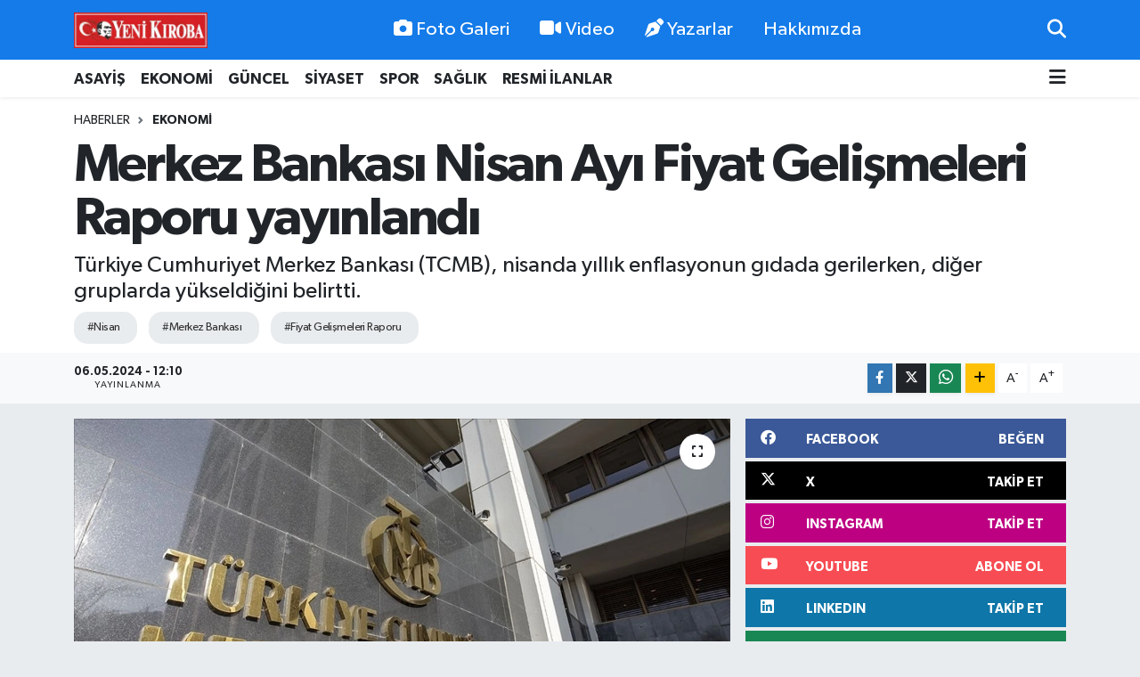

--- FILE ---
content_type: text/html; charset=UTF-8
request_url: https://www.yenikiroba.com/merkez-bankasi-nisan-ayi-fiyat-gelismeleri-raporu-yayinlandi
body_size: 27986
content:
<!DOCTYPE html>
<html lang="tr" data-theme="flow">
<head>
<link rel="dns-prefetch" href="//www.yenikiroba.com">
<link rel="dns-prefetch" href="//yenikirobacom.teimg.com">
<link rel="dns-prefetch" href="//static.tebilisim.com">
<link rel="dns-prefetch" href="//schema.org","@type":"NewsMediaOrganization","url":"www.yenikiroba.com","name":"Aydın">
<link rel="dns-prefetch" href="//cdn.p.analitik.bik.gov.tr">
<link rel="dns-prefetch" href="//pagead2.googlesyndication.com">
<link rel="dns-prefetch" href="//mc.yandex.ru">
<link rel="dns-prefetch" href="//cdn2.bildirt.com">
<link rel="dns-prefetch" href="//www.googletagmanager.com">
<link rel="dns-prefetch" href="//www.facebook.com">
<link rel="dns-prefetch" href="//www.twitter.com">
<link rel="dns-prefetch" href="//www.instagram.com">
<link rel="dns-prefetch" href="//tr.linkedin.com">
<link rel="dns-prefetch" href="//www.youtube.com">
<link rel="dns-prefetch" href="//api.whatsapp.com">
<link rel="dns-prefetch" href="//www.w3.org">
<link rel="dns-prefetch" href="//x.com">
<link rel="dns-prefetch" href="//www.linkedin.com">
<link rel="dns-prefetch" href="//pinterest.com">
<link rel="dns-prefetch" href="//t.me">
<link rel="dns-prefetch" href="//facebook.com">
<link rel="dns-prefetch" href="//www.pinterest.com">
<link rel="dns-prefetch" href="//tebilisim.com">
<link rel="dns-prefetch" href="//twitter.com">
<link rel="dns-prefetch" href="//cdn.onesignal.com">

    <meta charset="utf-8">
<title>Merkez Bankası Nisan Ayı Fiyat Gelişmeleri Raporu yayınlandı - Aydın Haber - Aydın Son Dakika Haberleri</title>
<meta name="description" content="Türkiye Cumhuriyet Merkez Bankası (TCMB), nisanda yıllık enflasyonun gıdada gerilerken, diğer gruplarda yükseldiğini belirtti.">
<meta name="keywords" content="Nisan, Merkez Bankası, Fiyat Gelişmeleri Raporu">
<link rel="canonical" href="https://www.yenikiroba.com/merkez-bankasi-nisan-ayi-fiyat-gelismeleri-raporu-yayinlandi">
<meta name="viewport" content="width=device-width,initial-scale=1">
<meta name="X-UA-Compatible" content="IE=edge">
<meta name="robots" content="noindex, nofollow">
<meta name="theme-color" content="#147be9">
<meta name="title" content="Merkez Bankası Nisan Ayı Fiyat Gelişmeleri Raporu yayınlandı">
<meta name="articleSection" content="news">
<meta name="datePublished" content="2024-05-06T12:10:00+03:00">
<meta name="dateModified" content="2024-05-06T12:10:00+03:00">
<meta name="articleAuthor" content="AA">
<meta name="author" content="AA">
<link rel="amphtml" href="https://www.yenikiroba.com/merkez-bankasi-nisan-ayi-fiyat-gelismeleri-raporu-yayinlandi/amp">
<meta property="og:site_name" content="Aydın Haber, Aydın Son Dakika Haberleri | Yeni Kıroba">
<meta property="og:title" content="Merkez Bankası Nisan Ayı Fiyat Gelişmeleri Raporu yayınlandı">
<meta property="og:description" content="Türkiye Cumhuriyet Merkez Bankası (TCMB), nisanda yıllık enflasyonun gıdada gerilerken, diğer gruplarda yükseldiğini belirtti.">
<meta property="og:url" content="https://www.yenikiroba.com/merkez-bankasi-nisan-ayi-fiyat-gelismeleri-raporu-yayinlandi">
<meta property="og:image" content="https://yenikirobacom.teimg.com/yenikiroba-com/uploads/2023/11/merkez-bankasi-3.jpg">
<meta property="og:type" content="article">
<meta property="og:article:published_time" content="2024-05-06T12:10:00+03:00">
<meta property="og:article:modified_time" content="2024-05-06T12:10:00+03:00">
<meta name="twitter:card" content="summary_large_image">
<meta name="twitter:site" content="@09YeniKiroba">
<meta name="twitter:title" content="Merkez Bankası Nisan Ayı Fiyat Gelişmeleri Raporu yayınlandı">
<meta name="twitter:description" content="Türkiye Cumhuriyet Merkez Bankası (TCMB), nisanda yıllık enflasyonun gıdada gerilerken, diğer gruplarda yükseldiğini belirtti.">
<meta name="twitter:image" content="https://yenikirobacom.teimg.com/yenikiroba-com/uploads/2023/11/merkez-bankasi-3.jpg">
<meta name="twitter:url" content="https://www.yenikiroba.com/merkez-bankasi-nisan-ayi-fiyat-gelismeleri-raporu-yayinlandi">
<link rel="shortcut icon" type="image/x-icon" href="https://yenikirobacom.teimg.com/yenikiroba-com/uploads/2024/07/yk-yuvarlak.png">
<link rel="manifest" href="https://www.yenikiroba.com/manifest.json?v=6.6.3" />
<link rel="preload" href="https://static.tebilisim.com/flow/assets/css/font-awesome/fa-solid-900.woff2" as="font" type="font/woff2" crossorigin />
<link rel="preload" href="https://static.tebilisim.com/flow/assets/css/font-awesome/fa-brands-400.woff2" as="font" type="font/woff2" crossorigin />
<link rel="preload" href="https://static.tebilisim.com/flow/assets/css/weather-icons/font/weathericons-regular-webfont.woff2" as="font" type="font/woff2" crossorigin />
<link rel="preload" href="https://static.tebilisim.com/flow/vendor/te/fonts/gibson/Gibson-Bold.woff2" as="font" type="font/woff2" crossorigin />
<link rel="preload" href="https://static.tebilisim.com/flow/vendor/te/fonts/gibson/Gibson-BoldItalic.woff2" as="font" type="font/woff2" crossorigin />
<link rel="preload" href="https://static.tebilisim.com/flow/vendor/te/fonts/gibson/Gibson-Italic.woff2" as="font" type="font/woff2" crossorigin />
<link rel="preload" href="https://static.tebilisim.com/flow/vendor/te/fonts/gibson/Gibson-Light.woff2" as="font" type="font/woff2" crossorigin />
<link rel="preload" href="https://static.tebilisim.com/flow/vendor/te/fonts/gibson/Gibson-LightItalic.woff2" as="font" type="font/woff2" crossorigin />
<link rel="preload" href="https://static.tebilisim.com/flow/vendor/te/fonts/gibson/Gibson-SemiBold.woff2" as="font" type="font/woff2" crossorigin />
<link rel="preload" href="https://static.tebilisim.com/flow/vendor/te/fonts/gibson/Gibson-SemiBoldItalic.woff2" as="font" type="font/woff2" crossorigin />
<link rel="preload" href="https://static.tebilisim.com/flow/vendor/te/fonts/gibson/Gibson.woff2" as="font" type="font/woff2" crossorigin />


<link rel="preload" as="style" href="https://static.tebilisim.com/flow/vendor/te/fonts/gibson.css?v=6.6.3">
<link rel="stylesheet" href="https://static.tebilisim.com/flow/vendor/te/fonts/gibson.css?v=6.6.3">

<style>:root {
        --te-link-color: #333;
        --te-link-hover-color: #000;
        --te-font: "Gibson";
        --te-secondary-font: "Gibson";
        --te-h1-font-size: 60px;
        --te-color: #147be9;
        --te-hover-color: #147be9;
        --mm-ocd-width: 85%!important; /*  Mobil Menü Genişliği */
        --swiper-theme-color: var(--te-color)!important;
        --header-13-color: #ffc107;
    }</style><link rel="preload" as="style" href="https://static.tebilisim.com/flow/assets/vendor/bootstrap/css/bootstrap.min.css?v=6.6.3">
<link rel="stylesheet" href="https://static.tebilisim.com/flow/assets/vendor/bootstrap/css/bootstrap.min.css?v=6.6.3">
<link rel="preload" as="style" href="https://static.tebilisim.com/flow/assets/css/app6.6.3.min.css">
<link rel="stylesheet" href="https://static.tebilisim.com/flow/assets/css/app6.6.3.min.css">



<script type="application/ld+json">{"@context":"https:\/\/schema.org","@type":"WebSite","url":"https:\/\/www.yenikiroba.com","potentialAction":{"@type":"SearchAction","target":"https:\/\/www.yenikiroba.com\/arama?q={query}","query-input":"required name=query"}}</script>

<script type="application/ld+json">{"@context":"https://schema.org","@type":"NewsMediaOrganization","url":"https://www.yenikiroba.com","name":"Aydın Kıroba","logo":"https://yenikirobacom.teimg.com/yenikiroba-com/uploads/2023/03/2374538.jpg","sameAs":["https://www.facebook.com/aydinyenikiroba","https://www.twitter.com/09YeniKiroba","https://tr.linkedin.com","https://www.youtube.com/@yenikirobagazetesi","https://www.instagram.com/yenikiroba.gazetesi"]}</script>

<script type="application/ld+json">{"@context":"https:\/\/schema.org","@graph":[{"@type":"SiteNavigationElement","name":"Ana Sayfa","url":"https:\/\/www.yenikiroba.com","@id":"https:\/\/www.yenikiroba.com"},{"@type":"SiteNavigationElement","name":"G\u00fcndem","url":"https:\/\/www.yenikiroba.com\/gundem","@id":"https:\/\/www.yenikiroba.com\/gundem"},{"@type":"SiteNavigationElement","name":"G\u00fcncel","url":"https:\/\/www.yenikiroba.com\/guncel","@id":"https:\/\/www.yenikiroba.com\/guncel"},{"@type":"SiteNavigationElement","name":"Ekonomi","url":"https:\/\/www.yenikiroba.com\/ekonomi","@id":"https:\/\/www.yenikiroba.com\/ekonomi"},{"@type":"SiteNavigationElement","name":"Siyaset","url":"https:\/\/www.yenikiroba.com\/siyaset","@id":"https:\/\/www.yenikiroba.com\/siyaset"},{"@type":"SiteNavigationElement","name":"MAGAZ\u0130N","url":"https:\/\/www.yenikiroba.com\/magazin","@id":"https:\/\/www.yenikiroba.com\/magazin"},{"@type":"SiteNavigationElement","name":"Spor","url":"https:\/\/www.yenikiroba.com\/spor","@id":"https:\/\/www.yenikiroba.com\/spor"},{"@type":"SiteNavigationElement","name":"SA\u011eLIK","url":"https:\/\/www.yenikiroba.com\/saglik","@id":"https:\/\/www.yenikiroba.com\/saglik"},{"@type":"SiteNavigationElement","name":"Asayi\u015f","url":"https:\/\/www.yenikiroba.com\/aydin-asayis-son-dakika-haberleri","@id":"https:\/\/www.yenikiroba.com\/aydin-asayis-son-dakika-haberleri"},{"@type":"SiteNavigationElement","name":"E\u011fitim","url":"https:\/\/www.yenikiroba.com\/egitim","@id":"https:\/\/www.yenikiroba.com\/egitim"},{"@type":"SiteNavigationElement","name":"Turizm","url":"https:\/\/www.yenikiroba.com\/turizm","@id":"https:\/\/www.yenikiroba.com\/turizm"},{"@type":"SiteNavigationElement","name":"Ya\u015fam","url":"https:\/\/www.yenikiroba.com\/yasam","@id":"https:\/\/www.yenikiroba.com\/yasam"},{"@type":"SiteNavigationElement","name":"TARIM","url":"https:\/\/www.yenikiroba.com\/tarim","@id":"https:\/\/www.yenikiroba.com\/tarim"},{"@type":"SiteNavigationElement","name":"B\u0130L\u0130M-TEKNOLOJ\u0130","url":"https:\/\/www.yenikiroba.com\/bilim-teknoloji","@id":"https:\/\/www.yenikiroba.com\/bilim-teknoloji"},{"@type":"SiteNavigationElement","name":"\u00c7EVRE","url":"https:\/\/www.yenikiroba.com\/cevre","@id":"https:\/\/www.yenikiroba.com\/cevre"},{"@type":"SiteNavigationElement","name":"D\u00dcNYA","url":"https:\/\/www.yenikiroba.com\/dunya","@id":"https:\/\/www.yenikiroba.com\/dunya"},{"@type":"SiteNavigationElement","name":"RESM\u0130 \u0130LANLAR","url":"https:\/\/www.yenikiroba.com\/resmi-ilanlar","@id":"https:\/\/www.yenikiroba.com\/resmi-ilanlar"},{"@type":"SiteNavigationElement","name":"Genel","url":"https:\/\/www.yenikiroba.com\/genel","@id":"https:\/\/www.yenikiroba.com\/genel"},{"@type":"SiteNavigationElement","name":"K\u00fclt\u00fcr-sanat","url":"https:\/\/www.yenikiroba.com\/kultur-sanat","@id":"https:\/\/www.yenikiroba.com\/kultur-sanat"},{"@type":"SiteNavigationElement","name":"YEREL","url":"https:\/\/www.yenikiroba.com\/yerel","@id":"https:\/\/www.yenikiroba.com\/yerel"},{"@type":"SiteNavigationElement","name":"HABER \u0130LAN","url":"https:\/\/www.yenikiroba.com\/haber-ilan","@id":"https:\/\/www.yenikiroba.com\/haber-ilan"},{"@type":"SiteNavigationElement","name":"RESM\u0130 REKLAMLAR","url":"https:\/\/www.yenikiroba.com\/resmi-reklamlar","@id":"https:\/\/www.yenikiroba.com\/resmi-reklamlar"},{"@type":"SiteNavigationElement","name":"Mersin","url":"https:\/\/www.yenikiroba.com\/mersin","@id":"https:\/\/www.yenikiroba.com\/mersin"},{"@type":"SiteNavigationElement","name":"Bozdo\u011fan Son Dakika Haberleri","url":"https:\/\/www.yenikiroba.com\/bozdogan-haberleri","@id":"https:\/\/www.yenikiroba.com\/bozdogan-haberleri"},{"@type":"SiteNavigationElement","name":"Buharkent Son Dakika Haberleri","url":"https:\/\/www.yenikiroba.com\/buharkent-haberleri","@id":"https:\/\/www.yenikiroba.com\/buharkent-haberleri"},{"@type":"SiteNavigationElement","name":"\u00c7ine Son Dakika Haberleri","url":"https:\/\/www.yenikiroba.com\/cine-haberleri","@id":"https:\/\/www.yenikiroba.com\/cine-haberleri"},{"@type":"SiteNavigationElement","name":"Didim Son Dakika Haberleri","url":"https:\/\/www.yenikiroba.com\/didim-haberleri","@id":"https:\/\/www.yenikiroba.com\/didim-haberleri"},{"@type":"SiteNavigationElement","name":"Efeler Son Dakika Haberleri","url":"https:\/\/www.yenikiroba.com\/efeler-son-dakika-haberleri","@id":"https:\/\/www.yenikiroba.com\/efeler-son-dakika-haberleri"},{"@type":"SiteNavigationElement","name":"Germencik Son Dakika Haberleri","url":"https:\/\/www.yenikiroba.com\/germencik-haberleri","@id":"https:\/\/www.yenikiroba.com\/germencik-haberleri"},{"@type":"SiteNavigationElement","name":"\u0130ncirliova Son Dakika Haberleri","url":"https:\/\/www.yenikiroba.com\/incirliova-haberleri","@id":"https:\/\/www.yenikiroba.com\/incirliova-haberleri"},{"@type":"SiteNavigationElement","name":"Karacasu Son Dakika Haberleri","url":"https:\/\/www.yenikiroba.com\/karacasu-haberleri","@id":"https:\/\/www.yenikiroba.com\/karacasu-haberleri"},{"@type":"SiteNavigationElement","name":"Karpuzlu Son Dakika Haberleri","url":"https:\/\/www.yenikiroba.com\/karpuzlu-haberleri","@id":"https:\/\/www.yenikiroba.com\/karpuzlu-haberleri"},{"@type":"SiteNavigationElement","name":"Ko\u00e7arl\u0131 Son Dakika Haberleri","url":"https:\/\/www.yenikiroba.com\/kocarli-haberleri","@id":"https:\/\/www.yenikiroba.com\/kocarli-haberleri"},{"@type":"SiteNavigationElement","name":"K\u00f6\u015fk Son Dakika Haberleri","url":"https:\/\/www.yenikiroba.com\/kosk-haberleri","@id":"https:\/\/www.yenikiroba.com\/kosk-haberleri"},{"@type":"SiteNavigationElement","name":"Ku\u015fadas\u0131 Son Dakika Haberleri","url":"https:\/\/www.yenikiroba.com\/kusadasi-son-dakika-haberleri","@id":"https:\/\/www.yenikiroba.com\/kusadasi-son-dakika-haberleri"},{"@type":"SiteNavigationElement","name":"Kuyucak Son Dakika Haberleri","url":"https:\/\/www.yenikiroba.com\/kuyucak-haberleri","@id":"https:\/\/www.yenikiroba.com\/kuyucak-haberleri"},{"@type":"SiteNavigationElement","name":"Nazilli Son Dakika Haberleri","url":"https:\/\/www.yenikiroba.com\/nazilli-haberleri","@id":"https:\/\/www.yenikiroba.com\/nazilli-haberleri"},{"@type":"SiteNavigationElement","name":"S\u00f6ke Son Dakika Haberleri","url":"https:\/\/www.yenikiroba.com\/soke-haberleri","@id":"https:\/\/www.yenikiroba.com\/soke-haberleri"},{"@type":"SiteNavigationElement","name":"Sultanhisar Son Dakika Haberleri","url":"https:\/\/www.yenikiroba.com\/sultanhisar-haberleri","@id":"https:\/\/www.yenikiroba.com\/sultanhisar-haberleri"},{"@type":"SiteNavigationElement","name":"Yenipazar Son Dakika Haberleri","url":"https:\/\/www.yenikiroba.com\/yenipazar-haberleri","@id":"https:\/\/www.yenikiroba.com\/yenipazar-haberleri"},{"@type":"SiteNavigationElement","name":"Ayd\u0131n Son Dakika Haberleri","url":"https:\/\/www.yenikiroba.com\/aydin-son-dakika-haberleri","@id":"https:\/\/www.yenikiroba.com\/aydin-son-dakika-haberleri"},{"@type":"SiteNavigationElement","name":"\u0130leti\u015fim","url":"https:\/\/www.yenikiroba.com\/iletisim","@id":"https:\/\/www.yenikiroba.com\/iletisim"},{"@type":"SiteNavigationElement","name":"Hakk\u0131m\u0131zda","url":"https:\/\/www.yenikiroba.com\/hakkimizda","@id":"https:\/\/www.yenikiroba.com\/hakkimizda"},{"@type":"SiteNavigationElement","name":"Gizlilik Politikas\u0131","url":"https:\/\/www.yenikiroba.com\/gizlilik-politikasi","@id":"https:\/\/www.yenikiroba.com\/gizlilik-politikasi"},{"@type":"SiteNavigationElement","name":"\u015eartlar ve Ko\u015fullar","url":"https:\/\/www.yenikiroba.com\/sartlar-ve-kosullar","@id":"https:\/\/www.yenikiroba.com\/sartlar-ve-kosullar"},{"@type":"SiteNavigationElement","name":"Gizlilik S\u00f6zle\u015fmesi","url":"https:\/\/www.yenikiroba.com\/gizlilik-sozlesmesi","@id":"https:\/\/www.yenikiroba.com\/gizlilik-sozlesmesi"},{"@type":"SiteNavigationElement","name":"Yenikiroba Topluluk Kurallar\u0131","url":"https:\/\/www.yenikiroba.com\/yenikiroba-topluluk-kurallari","@id":"https:\/\/www.yenikiroba.com\/yenikiroba-topluluk-kurallari"},{"@type":"SiteNavigationElement","name":"Yenikiroba.com yay\u0131n ilkeleri","url":"https:\/\/www.yenikiroba.com\/yenikirobacom-yayin-ilkeleri","@id":"https:\/\/www.yenikiroba.com\/yenikirobacom-yayin-ilkeleri"},{"@type":"SiteNavigationElement","name":"Yazarlar","url":"https:\/\/www.yenikiroba.com\/yazarlar","@id":"https:\/\/www.yenikiroba.com\/yazarlar"},{"@type":"SiteNavigationElement","name":"Foto Galeri","url":"https:\/\/www.yenikiroba.com\/foto-galeri","@id":"https:\/\/www.yenikiroba.com\/foto-galeri"},{"@type":"SiteNavigationElement","name":"Video Galeri","url":"https:\/\/www.yenikiroba.com\/video","@id":"https:\/\/www.yenikiroba.com\/video"},{"@type":"SiteNavigationElement","name":"Biyografiler","url":"https:\/\/www.yenikiroba.com\/biyografi","@id":"https:\/\/www.yenikiroba.com\/biyografi"},{"@type":"SiteNavigationElement","name":"Firma Rehberi","url":"https:\/\/www.yenikiroba.com\/rehber","@id":"https:\/\/www.yenikiroba.com\/rehber"},{"@type":"SiteNavigationElement","name":"R\u00f6portajlar","url":"https:\/\/www.yenikiroba.com\/roportaj","@id":"https:\/\/www.yenikiroba.com\/roportaj"},{"@type":"SiteNavigationElement","name":"Anketler","url":"https:\/\/www.yenikiroba.com\/anketler","@id":"https:\/\/www.yenikiroba.com\/anketler"},{"@type":"SiteNavigationElement","name":"Nazilli Bug\u00fcn, Yar\u0131n ve 1 Haftal\u0131k Hava Durumu Tahmini","url":"https:\/\/www.yenikiroba.com\/nazilli-hava-durumu","@id":"https:\/\/www.yenikiroba.com\/nazilli-hava-durumu"},{"@type":"SiteNavigationElement","name":"Nazilli Namaz Vakitleri","url":"https:\/\/www.yenikiroba.com\/nazilli-namaz-vakitleri","@id":"https:\/\/www.yenikiroba.com\/nazilli-namaz-vakitleri"},{"@type":"SiteNavigationElement","name":"Puan Durumu ve Fikst\u00fcr","url":"https:\/\/www.yenikiroba.com\/futbol\/super-lig-puan-durumu-ve-fikstur","@id":"https:\/\/www.yenikiroba.com\/futbol\/super-lig-puan-durumu-ve-fikstur"}]}</script>

<script type="application/ld+json">{"@context":"https:\/\/schema.org","@type":"BreadcrumbList","itemListElement":[{"@type":"ListItem","position":1,"item":{"@type":"Thing","@id":"https:\/\/www.yenikiroba.com","name":"Haberler"}}]}</script>
<script type="application/ld+json">{"@context":"https:\/\/schema.org","@type":"NewsArticle","headline":"Merkez Bankas\u0131 Nisan Ay\u0131 Fiyat Geli\u015fmeleri Raporu yay\u0131nland\u0131","articleSection":"Ekonomi","dateCreated":"2024-05-06T12:10:00+03:00","datePublished":"2024-05-06T12:10:00+03:00","dateModified":"2024-05-06T12:10:00+03:00","wordCount":1133,"genre":"news","mainEntityOfPage":{"@type":"WebPage","@id":"https:\/\/www.yenikiroba.com\/merkez-bankasi-nisan-ayi-fiyat-gelismeleri-raporu-yayinlandi"},"articleBody":"<p>TCMB Nisan Ay\u0131 Fiyat Geli\u015fmeleri Raporu yay\u0131nland\u0131.<\/p>\r\n\r\n<p>Rapora g\u00f6re, y\u0131ll\u0131k enflasyon g\u0131dada gerilerken, di\u011fer gruplarda y\u00fckseldi. Hizmet grubunda ayl\u0131k fiyat art\u0131\u015f\u0131 y\u00fcksek seyretmeye devam ederken, son d\u00f6nemde \u00f6ne \u00e7\u0131kan alt gruplara ek olarak ula\u015ft\u0131rma hizmetlerinin ayl\u0131k enflasyonu bayram\u0131n etkisiyle h\u0131zl\u0131 y\u00fckseldi.<\/p>\r\n\r\n<p>Temel mal grubunda mevsimsel etkilerden ar\u0131nd\u0131r\u0131lm\u0131\u015f ayl\u0131k fiyat art\u0131\u015f\u0131 yava\u015flad\u0131. Bu geli\u015fmede, otomobil fiyatlar\u0131ndaki \u0131l\u0131ml\u0131 fiyat art\u0131\u015f\u0131 kaynakl\u0131 olarak dayan\u0131kl\u0131 mal grubu etkili oldu.<\/p>\r\n\r\n<p>G\u0131da grubunda, ayl\u0131k fiyat art\u0131\u015f\u0131n\u0131 i\u015flenmemi\u015f g\u0131da alt grubu s\u00fcr\u00fcklemeye devam ederken, i\u015flenmi\u015f g\u0131da enflasyonundaki \u0131l\u0131ml\u0131 seyir korundu.<\/p>\r\n\r\n<p>Enerji grubu, y\u00fckselen akaryak\u0131t fiyatlar\u0131n\u0131n do\u011fal gazdaki mekanik etki kaynakl\u0131 d\u00fc\u015f\u00fc\u015fle dengelenmesi sonucu ayl\u0131k bazda de\u011fi\u015fim g\u00f6stermedi.<\/p>\r\n\r\n<p>Ayl\u0131k \u00fcretici fiyat art\u0131\u015f\u0131 g\u00fc\u00e7l\u00fc seyrini korurken, y\u0131ll\u0131k \u00fcretici enflasyonu y\u00fckselmeye devam etti. Ana sanayi gruplar\u0131na g\u00f6re incelendi\u011finde, fiyat art\u0131\u015flar\u0131n\u0131n genele yay\u0131ld\u0131\u011f\u0131 ve sermaye mallar\u0131 d\u0131\u015f\u0131nda kalan gruplarda daha belirgin oldu\u011fu g\u00f6zlendi. Bu g\u00f6r\u00fcn\u00fcm alt\u0131nda, mevsimsellikten ar\u0131nd\u0131r\u0131lm\u0131\u015f verilerle, B ve C g\u00f6stergelerinin ayl\u0131k art\u0131\u015f oranlar\u0131 zay\u0131flama e\u011filimini korumakla birlikte Enflasyon Raporu \u00f6ng\u00f6r\u00fclerinin \u00fczerinde kalmaya devam etti. G\u00f6stergelerin y\u0131ll\u0131k enflasyonlar\u0131 ise bir miktar art\u0131\u015f kaydetti.<\/p>\r\n\r\n<p>B ve C endekslerinin y\u0131ll\u0131k de\u011fi\u015fim oranlar\u0131 s\u0131ras\u0131yla 0,83 ve 0,60 puan artarak y\u00fczde 72,72 ve y\u00fczde 75,81 olarak ger\u00e7ekle\u015fti.<\/p>\r\n\r\n<p>Bu d\u00f6nemde do\u011fal gaz\u0131n ayl\u0131k t\u00fcketici enflasyonuna mekanik etkisi -0,14 puan oldu. Y\u0131ll\u0131k t\u00fcketici enflasyonuna katk\u0131lar incelendi\u011finde, bir \u00f6nceki aya g\u00f6re alkol-t\u00fct\u00fcn-alt\u0131n, temel mallar, enerji, hizmet gruplar\u0131n\u0131n katk\u0131lar\u0131 s\u0131ras\u0131yla 0,47, 0,39, 0,38, 0,36 puan artarken, g\u0131da grubunun katk\u0131s\u0131 0,30 puan azald\u0131. Fiyat art\u0131\u015flar\u0131 B endeksini olu\u015fturan gruplardan i\u015flenmi\u015f g\u0131dada \u0131l\u0131ml\u0131 seyrini s\u00fcrd\u00fcr\u00fcrken, temel mal ve hizmet gruplar\u0131nda yava\u015flama kaydetti.<\/p>\r\n\r\n<h3><strong>Ula\u015ft\u0131rma hizmetleri belirgin fiyat art\u0131\u015f\u0131yla \u00f6ne \u00e7\u0131kan alt grup oldu<\/strong><\/h3>\r\n\r\n<p>Hizmet fiyatlar\u0131 nisan ay\u0131nda y\u00fczde 4,16 artarken, grup y\u0131ll\u0131k enflasyonu 0,51 puan y\u00fckseli\u015fle y\u00fczde 96,99 oldu. Ayl\u0131k bazda fiyat art\u0131\u015flar\u0131 alt gruplar geneline yay\u0131l\u0131rken, ula\u015ft\u0131rma hizmetleri belirgin fiyat art\u0131\u015f\u0131yla \u00f6ne \u00e7\u0131kt\u0131. Y\u0131ll\u0131k enflasyon haberle\u015fme alt grubunda gerilerken, di\u011fer hizmetlerde yatay seyretti. Ula\u015ft\u0131rma ba\u015fta olmak \u00fczere di\u011fer alt gruplarda ise y\u00fckseldi.<\/p>\r\n\r\n<p>Ula\u015ft\u0131rma hizmetleri fiyatlar\u0131nda g\u00f6zlenen y\u00fcksek ayl\u0131k art\u0131\u015fta Ramazan Bayram\u0131 nedeniyle \u015fehirleraras\u0131 yolcu ta\u015f\u0131mac\u0131l\u0131\u011f\u0131nda g\u00f6r\u00fclen y\u00fckseli\u015f belirleyici oldu. Art\u0131\u015f oran\u0131 kara yolunda y\u00fczde 34,24, hava yolunda y\u00fczde 17,69 olarak ger\u00e7ekle\u015fti.<\/p>\r\n\r\n<p>Ba\u015fta et olmak \u00fczere g\u0131da fiyatlar\u0131n\u0131n etkiledi\u011fi lokanta-otel alt grubunda enflasyon y\u00fczde 4,69 ile \u00f6nceki aya k\u0131yasla g\u00fc\u00e7lendi. Kiralar ayl\u0131k bazda y\u00fczde 4,61 art\u0131\u015fla yava\u015flama e\u011filimini devam ettirirken, bu alt grupta y\u0131ll\u0131k enflasyon 0,52 puan y\u00fckseli\u015fle y\u00fczde 124,47\u2019ye ula\u015ft\u0131.<\/p>\r\n\r\n<p>Bu d\u00f6nemde, haberle\u015fme hizmetlerinin ayl\u0131k fiyat art\u0131\u015f\u0131 y\u00fczde 4,45 ile y\u00fcksek seyrini s\u00fcrd\u00fcrd\u00fc. Di\u011fer hizmetler alt grubunda ayl\u0131k fiyat art\u0131\u015flar\u0131 yava\u015flad\u0131.<\/p>\r\n\r\n<p>Bu alt gruptaki fiyat art\u0131\u015f\u0131nda, sigorta ve e\u011flence-k\u00fclt\u00fcr kalemleri \u00f6ne \u00e7\u0131kt\u0131. Temel mal grubu y\u0131ll\u0131k enflasyonu 0,68 puan art\u0131\u015fla y\u00fczde 57,14 oldu. Nisan ay\u0131nda y\u0131ll\u0131k enflasyon dayan\u0131kl\u0131 mallarda gerilerken, di\u011fer alt gruplarda y\u00fckseldi. Dayan\u0131kl\u0131 mal (alt\u0131n hari\u00e7) fiyatlar\u0131 y\u00fczde 2,28 artarken, alt grup y\u0131ll\u0131k enflasyonu 1,21 puan d\u00fc\u015f\u00fc\u015fle y\u00fczde 59,90 olarak ger\u00e7ekle\u015fti.<\/p>\r\n\r\n<p>Otomobil fiyatlar\u0131ndaki y\u00fczde 1,20'lik \u0131l\u0131ml\u0131 art\u0131\u015f alt grup ayl\u0131k enflasyonunu s\u0131n\u0131rlarken, mobilyadaki y\u00fczde 6,37 ve beyaz e\u015fyadaki y\u00fczde 2,67'lik y\u00fckseli\u015fler g\u00fcc\u00fcn\u00fc korudu.<\/p>\r\n\r\n<p>Di\u011fer temel mallar alt grubunda fiyatlar y\u00fczde 3,01 y\u00fckselirken, y\u0131ll\u0131k enflasyon 2,94 puan art\u0131\u015fla y\u00fczde 58,19 seviyesine ula\u015ft\u0131.<\/p>\r\n\r\n<h3><strong>\u0130ndirim sezonundan \u00e7\u0131k\u0131lmas\u0131 sonucu giyim ve ayakkab\u0131 fiyatlar\u0131 artt\u0131<\/strong><\/h3>\r\n\r\n<p>Alt grup ayl\u0131k enflasyonunda ev ile ilgili temizlik malzemeleri, ki\u015fisel bak\u0131m \u00fcr\u00fcnleri ile konutun bak\u0131m ve onar\u0131m\u0131 kalemleri belirleyici oldu. \u0130ndirim sezonundan \u00e7\u0131k\u0131lmas\u0131 sonucu mevsimsel etkilerle giyim ve ayakkab\u0131 fiyatlar\u0131 nisan ay\u0131nda y\u00fczde 4,60 y\u00fckselirken, alt grup y\u0131ll\u0131k enflasyonu 1,15 puan artarak y\u00fczde 50,27 olarak ger\u00e7ekle\u015fti.<\/p>\r\n\r\n<p>Enerji fiyatlar\u0131 nisanda yatay seyrederken, grup y\u0131ll\u0131k enflasyonu d\u00fc\u015f\u00fck baz\u0131n etkisiyle 5,51 puan artarak y\u00fczde 42,83 oldu. T\u00fcrk liras\u0131 cinsi petrol fiyatlar\u0131ndaki geli\u015fmelerle akaryak\u0131t fiyatlar\u0131 y\u00fczde 2,82 artt\u0131. T\u00fcp gazda fiyat art\u0131\u015flar\u0131 y\u00fczde 1,72 ile \u00f6nceki aya g\u00f6re zay\u0131flarken, do\u011fal gaz fiyatlar\u0131 t\u00fcketimdeki d\u00fc\u015f\u00fc\u015fe ba\u011fl\u0131 olarak mevsimsel ge\u00e7i\u015f etkisiyle y\u00fczde 5,75 geriledi.<\/p>\r\n\r\n<p>G\u0131da ve alkols\u00fcz i\u00e7ecekler grubu fiyatlar\u0131 ge\u00e7en ay y\u00fczde 2,78 y\u00fckselirken, y\u0131ll\u0131k enflasyon 1,91 puan d\u00fc\u015ferek y\u00fczde 68,50 seviyesine geriledi. Y\u0131ll\u0131k enflasyon i\u015flenmemi\u015f g\u0131dada 6,29 puan d\u00fc\u015ferek y\u00fczde 77,85 oran\u0131nda ger\u00e7ekle\u015firken, i\u015flenmi\u015f g\u0131dada 1,22 puan art\u0131\u015fla y\u00fczde 60,19 oldu.<\/p>\r\n\r\n<p>Mevsimsellikten ar\u0131nd\u0131r\u0131lm\u0131\u015f verilerle, sebze fiyatlar\u0131ndaki d\u00fc\u015f\u00fc\u015f kaynakl\u0131 taze meyve sebze fiyatlar\u0131 bu ay yataya yak\u0131n seyretti. Di\u011fer i\u015flenmemi\u015f g\u0131da grubunda k\u0131rm\u0131z\u0131 ve beyaz et fiyatlar\u0131ndaki art\u0131\u015f g\u00fc\u00e7l\u00fc seyrini nisan ay\u0131nda da korurken, grupta izlenen y\u00fczde 5,83'l\u00fck y\u00fcksek enflasyonda etkili oldu. B\u00f6ylelikle, i\u015flenmemi\u015f g\u0131da ayl\u0131k enflasyonu y\u00fczde 3,85 seviyesinde ger\u00e7ekle\u015fti.<\/p>\r\n\r\n<h3><strong>\u0130\u015flenmi\u015f g\u0131da grubu ayl\u0131k enflasyonu \u0131l\u0131ml\u0131 seyrini korudu<\/strong><\/h3>\r\n\r\n<p>\u0130\u015flenmi\u015f g\u0131da grubu ayl\u0131k enflasyonu ise y\u00fczde 1,75 ile \u0131l\u0131ml\u0131 g\u00f6r\u00fcn\u00fcm\u00fcn\u00fc korurken, \u015fekerleme ve \u00e7ikolatalar ile konserve sebze \u00fcr\u00fcnlerinde fiyatlar belirgin \u015fekilde artt\u0131. T\u00fct\u00fcn \u00fcr\u00fcnleri \u00fcretici firma kaynakl\u0131 geli\u015fmelere istinaden nisanda y\u00fczde 10,53 artarken, bu grupta y\u0131ll\u0131k enflasyon 17,19 puan art\u0131\u015fla y\u00fczde 80,47 oldu.<\/p>\r\n\r\n<p>Yurt i\u00e7i \u00fcretici fiyatlar\u0131 nisanda y\u00fczde 3,60 artarken, y\u0131ll\u0131k enflasyon 4,19 puan y\u00fckselerek y\u00fczde 55,66 oldu.<\/p>\r\n\r\n<p>Ana sanayi gruplar\u0131na g\u00f6re incelendi\u011finde, enerji, dayan\u0131ks\u0131z t\u00fcketim ve dayan\u0131kl\u0131 t\u00fcketim kalemlerinde ayl\u0131k fiyat art\u0131\u015f oranlar\u0131 s\u0131ras\u0131yla y\u00fczde 5,08, y\u00fczde 4,77 ve y\u00fczde 3,63 olarak ger\u00e7ekle\u015fti.<\/p>\r\n\r\n<p>Ayl\u0131k fiyat geli\u015fmeleri sekt\u00f6rler baz\u0131nda incelendi\u011finde, art\u0131\u015flar\u0131n genele yay\u0131ld\u0131\u011f\u0131 izlendi. T\u00fct\u00fcn \u00fcr\u00fcnleri, metal cevherleri, elektrik-gaz, ham petrol ve do\u011fal gaz, di\u011fer metalik olmayan mineral \u00fcr\u00fcnler, giyim e\u015fyas\u0131 ve g\u0131da \u00fcr\u00fcnleri \u00f6ne \u00e7\u0131kan alt gruplar oldu.<\/p>","description":"T\u00fcrkiye Cumhuriyet Merkez Bankas\u0131 (TCMB), nisanda y\u0131ll\u0131k enflasyonun g\u0131dada gerilerken, di\u011fer gruplarda y\u00fckseldi\u011fini belirtti.","inLanguage":"tr-TR","keywords":["Nisan","Merkez Bankas\u0131","Fiyat Geli\u015fmeleri Raporu"],"image":{"@type":"ImageObject","url":"https:\/\/yenikirobacom.teimg.com\/crop\/1280x720\/yenikiroba-com\/uploads\/2023\/11\/merkez-bankasi-3.jpg","width":"1280","height":"720","caption":"Merkez Bankas\u0131 Nisan Ay\u0131 Fiyat Geli\u015fmeleri Raporu yay\u0131nland\u0131"},"publishingPrinciples":"https:\/\/www.yenikiroba.com\/gizlilik-sozlesmesi","isFamilyFriendly":"http:\/\/schema.org\/True","isAccessibleForFree":"http:\/\/schema.org\/True","publisher":{"@type":"Organization","name":"Ayd\u0131n K\u0131roba","image":"https:\/\/yenikirobacom.teimg.com\/yenikiroba-com\/uploads\/2023\/03\/2374538.jpg","logo":{"@type":"ImageObject","url":"https:\/\/yenikirobacom.teimg.com\/yenikiroba-com\/uploads\/2023\/03\/2374538.jpg","width":"640","height":"375"}},"author":{"@type":"Person","name":"Haber Merkezi","honorificPrefix":"","jobTitle":"","url":null}}</script>




<script data-cfasync="false">!function(){var t=document.createElement("script");t.setAttribute("src",'https://cdn.p.analitik.bik.gov.tr/tracker'+(typeof Intl!=="undefined"?(typeof (Intl||"").PluralRules!=="undefined"?'1':typeof Promise!=="undefined"?'2':typeof MutationObserver!=='undefined'?'3':'4'):'4')+'.js'),t.setAttribute("data-website-id","2636013f-1f65-4aca-b286-fe0dd5876d90"),t.setAttribute("data-host-url",'//2636013f-1f65-4aca-b286-fe0dd5876d90.collector.p.analitik.bik.gov.tr'),document.head.appendChild(t)}();</script>
<meta name="yandex-verification" content="e7f61a665c2af6bd" />
<script async src="https://pagead2.googlesyndication.com/pagead/js/adsbygoogle.js?client=ca-pub-2726715220776651"
     crossorigin="anonymous"></script>
<meta name="google-adsense-account" content="ca-pub-2726715220776651">
<!-- Yandex.Metrika counter -->
<script type="text/javascript">
    (function(m,e,t,r,i,k,a){
        m[i]=m[i]||function(){(m[i].a=m[i].a||[]).push(arguments)};
        m[i].l=1*new Date();
        for (var j = 0; j < document.scripts.length; j++) {if (document.scripts[j].src === r) { return; }}
        k=e.createElement(t),a=e.getElementsByTagName(t)[0],k.async=1,k.src=r,a.parentNode.insertBefore(k,a)
    })(window, document,'script','https://mc.yandex.ru/metrika/tag.js', 'ym');

    ym(102589576, 'init', {clickmap:true, accurateTrackBounce:true, trackLinks:true});
</script>
<noscript><div><img src="https://mc.yandex.ru/watch/102589576" style="position:absolute; left:-9999px;" alt="" /></div></noscript>
<!-- /Yandex.Metrika counter -->

<link rel="manifest" href="/manifest.json?data=Bildirt">
<script>var uygulamaid="236403-4076-1153-3550-7067-6";</script>
<script src="https://cdn2.bildirt.com/BildirtSDKfiles.js"></script>



<script async data-cfasync="false"
	src="https://www.googletagmanager.com/gtag/js?id=G-Z9QXC6H6MN"></script>
<script data-cfasync="false">
	window.dataLayer = window.dataLayer || [];
	  function gtag(){dataLayer.push(arguments);}
	  gtag('js', new Date());
	  gtag('config', 'G-Z9QXC6H6MN');
</script>




</head>




<body class="d-flex flex-column min-vh-100">

    
    

    <header class="header-2">
    <nav class="top-header navbar navbar-expand-lg">
        <div class="container">
            <div class="d-lg-none">
                <a href="#menu" title="Ana Menü" class="text-white"><i class="fa fa-bars fa-lg"></i></a>
            </div>
                        <a class="navbar-brand me-0" href="/" title="Aydın Haber, Aydın Son Dakika Haberleri | Yeni Kıroba">
                <img src="https://yenikirobacom.teimg.com/yenikiroba-com/uploads/2023/03/2374538.jpg" alt="Aydın Haber, Aydın Son Dakika Haberleri | Yeni Kıroba" width="150" height="40" class="light-mode img-fluid flow-logo">
<img src="https://yenikirobacom.teimg.com/yenikiroba-com/uploads/2023/03/2374538.jpg" alt="Aydın Haber, Aydın Son Dakika Haberleri | Yeni Kıroba" width="150" height="40" class="dark-mode img-fluid flow-logo d-none">

            </a>
            
            <div class="d-none d-lg-block top-menu">
                <ul  class="nav lead">
        <li class="nav-item   ">
        <a href="/foto-galeri" class="nav-link text-white" target="_self" title="Foto Galeri"><i class="fa fa-camera me-1 text-white mr-1"></i>Foto Galeri</a>
        
    </li>
        <li class="nav-item   ">
        <a href="/video" class="nav-link text-white" target="_self" title="Video"><i class="fa fa-video me-1 text-white mr-1"></i>Video</a>
        
    </li>
        <li class="nav-item   ">
        <a href="/yazarlar" class="nav-link text-white" target="_self" title="Yazarlar"><i class="fa fa-pen-nib me-1 text-white mr-1"></i>Yazarlar</a>
        
    </li>
        <li class="nav-item   ">
        <a href="/hakkimizda" class="nav-link text-white" target="_self" title="Hakkımızda">Hakkımızda</a>
        
    </li>
    </ul>

            </div>
            <ul class="navigation-menu nav">
                
                <li class="nav-item">
                    <a href="/arama" class="" title="Ara">
                        <i class="fa fa-search fa-lg text-white"></i>
                    </a>
                </li>

            </ul>
        </div>
    </nav>
    <div class="main-menu navbar navbar-expand-lg bg-white d-none d-lg-block shadow-sm pt-0 pb-0">
        <div class="container">

            <ul  class="nav fw-semibold">
        <li class="nav-item   ">
        <a href="/aydin-asayis-son-dakika-haberleri" class="nav-link text-dark" target="_self" title="ASAYİŞ">ASAYİŞ</a>
        
    </li>
        <li class="nav-item   ">
        <a href="/ekonomi" class="nav-link text-dark" target="_self" title="EKONOMİ">EKONOMİ</a>
        
    </li>
        <li class="nav-item   ">
        <a href="/guncel" class="nav-link text-dark" target="_self" title="GÜNCEL">GÜNCEL</a>
        
    </li>
        <li class="nav-item   ">
        <a href="/siyaset" class="nav-link text-dark" target="_self" title="SİYASET">SİYASET</a>
        
    </li>
        <li class="nav-item   ">
        <a href="/spor" class="nav-link text-dark" target="_self" title="SPOR">SPOR</a>
        
    </li>
        <li class="nav-item   ">
        <a href="/saglik" class="nav-link text-dark" target="_self" title="SAĞLIK">SAĞLIK</a>
        
    </li>
        <li class="nav-item   ">
        <a href="/resmi-ilanlar" class="nav-link text-dark" target="_self" title="RESMİ İLANLAR">RESMİ İLANLAR</a>
        
    </li>
    </ul>


            <ul class="nav d-flex flex-nowrap align-items-center">

                

                <li class="nav-item dropdown position-static">
                    <a class="nav-link pe-0 text-dark" data-bs-toggle="dropdown" href="#" aria-haspopup="true" aria-expanded="false" title="Ana Menü"><i class="fa fa-bars fa-lg"></i></a>
                    <div class="mega-menu dropdown-menu dropdown-menu-end text-capitalize shadow-lg border-0 rounded-0">

    <div class="row g-3 small p-3">

                <div class="col">
            <div class="extra-sections bg-light p-3 border">
                <a href="https://www.yenikiroba.com/aydin-nobetci-eczaneler" title="Aydın Nöbetçi Eczaneler" class="d-block border-bottom pb-2 mb-2" target="_self"><i class="fa-solid fa-capsules me-2"></i>Aydın Nöbetçi Eczaneler</a>
<a href="https://www.yenikiroba.com/aydin-hava-durumu" title="Aydın Hava Durumu" class="d-block border-bottom pb-2 mb-2" target="_self"><i class="fa-solid fa-cloud-sun me-2"></i>Aydın Hava Durumu</a>
<a href="https://www.yenikiroba.com/aydin-namaz-vakitleri" title="Aydın Namaz Vakitleri" class="d-block border-bottom pb-2 mb-2" target="_self"><i class="fa-solid fa-mosque me-2"></i>Aydın Namaz Vakitleri</a>
<a href="https://www.yenikiroba.com/aydin-trafik-durumu" title="Aydın Trafik Yoğunluk Haritası" class="d-block border-bottom pb-2 mb-2" target="_self"><i class="fa-solid fa-car me-2"></i>Aydın Trafik Yoğunluk Haritası</a>
<a href="https://www.yenikiroba.com/futbol/super-lig-puan-durumu-ve-fikstur" title="Süper Lig Puan Durumu ve Fikstür" class="d-block border-bottom pb-2 mb-2" target="_self"><i class="fa-solid fa-chart-bar me-2"></i>Süper Lig Puan Durumu ve Fikstür</a>
<a href="https://www.yenikiroba.com/tum-mansetler" title="Tüm Manşetler" class="d-block border-bottom pb-2 mb-2" target="_self"><i class="fa-solid fa-newspaper me-2"></i>Tüm Manşetler</a>
<a href="https://www.yenikiroba.com/sondakika-haberleri" title="Son Dakika Haberleri" class="d-block border-bottom pb-2 mb-2" target="_self"><i class="fa-solid fa-bell me-2"></i>Son Dakika Haberleri</a>

            </div>
        </div>
        
        <div class="col">
        <a href="/aydin-asayis-son-dakika-haberleri" class="d-block border-bottom  pb-2 mb-2" target="_self" title="ASAYİŞ">ASAYİŞ</a>
            <a href="/bilim-teknoloji" class="d-block border-bottom  pb-2 mb-2" target="_self" title="BİLİM-TEKNOLOJİ">BİLİM-TEKNOLOJİ</a>
            <a href="/cevre" class="d-block border-bottom  pb-2 mb-2" target="_self" title="ÇEVRE">ÇEVRE</a>
            <a href="/dunya" class="d-block border-bottom  pb-2 mb-2" target="_self" title="DÜNYA">DÜNYA</a>
            <a href="/egitim" class="d-block border-bottom  pb-2 mb-2" target="_self" title="EĞİTİM">EĞİTİM</a>
            <a href="/ekonomi" class="d-block border-bottom  pb-2 mb-2" target="_self" title="EKONOMİ">EKONOMİ</a>
            <a href="/guncel" class="d-block  pb-2 mb-2" target="_self" title="GÜNCEL">GÜNCEL</a>
        </div><div class="col">
            <a href="/gundem" class="d-block border-bottom  pb-2 mb-2" target="_self" title="GÜNDEM">GÜNDEM</a>
            <a href="/magazin" class="d-block border-bottom  pb-2 mb-2" target="_self" title="MAGAZİN">MAGAZİN</a>
            <a href="/saglik" class="d-block border-bottom  pb-2 mb-2" target="_self" title="SAĞLIK">SAĞLIK</a>
            <a href="/siyaset" class="d-block border-bottom  pb-2 mb-2" target="_self" title="SİYASET">SİYASET</a>
            <a href="/spor" class="d-block border-bottom  pb-2 mb-2" target="_self" title="SPOR">SPOR</a>
            <a href="/tarim" class="d-block border-bottom  pb-2 mb-2" target="_self" title="TARIM">TARIM</a>
            <a href="/turizm" class="d-block  pb-2 mb-2" target="_self" title="TURİZM">TURİZM</a>
        </div><div class="col">
            <a href="/yasam" class="d-block border-bottom  pb-2 mb-2" target="_self" title="YAŞAM">YAŞAM</a>
            <a href="/haber-ilan" class="d-block border-bottom  pb-2 mb-2" target="_self" title="HABER İLAN">HABER İLAN</a>
        </div>


    </div>

    <div class="p-3 bg-light">
                <a class="me-3"
            href="https://www.facebook.com/aydinyenikiroba" target="_blank" rel="nofollow noreferrer noopener"><i class="fab fa-facebook me-2 text-navy"></i> Facebook</a>
                        <a class="me-3"
            href="https://www.twitter.com/09YeniKiroba" target="_blank" rel="nofollow noreferrer noopener"><i class="fab fa-x-twitter "></i> Twitter</a>
                        <a class="me-3"
            href="https://www.instagram.com/yenikiroba.gazetesi" target="_blank" rel="nofollow noreferrer noopener"><i class="fab fa-instagram me-2 text-magenta"></i> Instagram</a>
                        <a class="me-3"
            href="https://tr.linkedin.com" target="_blank" rel="nofollow noreferrer noopener"><i class="fab fa-linkedin me-2 text-navy"></i> Linkedin</a>
                        <a class="me-3"
            href="https://www.youtube.com/@yenikirobagazetesi" target="_blank" rel="nofollow noreferrer noopener"><i class="fab fa-youtube me-2 text-danger"></i> Youtube</a>
                                                <a class="" href="https://api.whatsapp.com/send?phone=+90 535 624 52 62" title="Whatsapp" rel="nofollow noreferrer noopener"><i
            class="fab fa-whatsapp me-2 text-navy"></i> WhatsApp İhbar Hattı</a>    </div>

    <div class="mega-menu-footer p-2 bg-te-color">
        <a class="dropdown-item text-white" href="/kunye" title="Künye / İletişim"><i class="fa fa-id-card me-2"></i> Künye / İletişim</a>
        <a class="dropdown-item text-white" href="/iletisim" title="Bize Ulaşın"><i class="fa fa-envelope me-2"></i> Bize Ulaşın</a>
        <a class="dropdown-item text-white" href="/rss-baglantilari" title="RSS Bağlantıları"><i class="fa fa-rss me-2"></i> RSS Bağlantıları</a>
        <a class="dropdown-item text-white" href="/member/login" title="Üyelik Girişi"><i class="fa fa-user me-2"></i> Üyelik Girişi</a>
    </div>


</div>

                </li>
            </ul>
        </div>
    </div>
    <ul  class="mobile-categories d-lg-none list-inline bg-white">
        <li class="list-inline-item">
        <a href="/aydin-asayis-son-dakika-haberleri" class="text-dark" target="_self" title="ASAYİŞ">
                ASAYİŞ
        </a>
    </li>
        <li class="list-inline-item">
        <a href="/ekonomi" class="text-dark" target="_self" title="EKONOMİ">
                EKONOMİ
        </a>
    </li>
        <li class="list-inline-item">
        <a href="/guncel" class="text-dark" target="_self" title="GÜNCEL">
                GÜNCEL
        </a>
    </li>
        <li class="list-inline-item">
        <a href="/siyaset" class="text-dark" target="_self" title="SİYASET">
                SİYASET
        </a>
    </li>
        <li class="list-inline-item">
        <a href="/spor" class="text-dark" target="_self" title="SPOR">
                SPOR
        </a>
    </li>
        <li class="list-inline-item">
        <a href="/saglik" class="text-dark" target="_self" title="SAĞLIK">
                SAĞLIK
        </a>
    </li>
        <li class="list-inline-item">
        <a href="/resmi-ilanlar" class="text-dark" target="_self" title="RESMİ İLANLAR">
                RESMİ İLANLAR
        </a>
    </li>
    </ul>


</header>






<main class="single overflow-hidden" style="min-height: 300px">

            <script>
document.addEventListener("DOMContentLoaded", function () {
    if (document.querySelector('.bik-ilan-detay')) {
        document.getElementById('story-line').style.display = 'none';
    }
});
</script>
<section id="story-line" class="d-md-none bg-white" data-widget-unique-key="">
    <script>
        var story_items = [{"id":"nazilli","photo":"https:\/\/yenikirobacom.teimg.com\/crop\/200x200\/yenikiroba-com\/uploads\/2026\/01\/nazilli-bakkallar-odasinda-astepe-ile-devam.jpg","name":"Nazilli","items":[{"id":170820,"type":"photo","length":10,"src":"https:\/\/yenikirobacom.teimg.com\/crop\/720x1280\/yenikiroba-com\/uploads\/2026\/01\/nazilli-bakkallar-odasinda-astepe-ile-devam.jpg","link":"https:\/\/www.yenikiroba.com\/nazilli-bakkallar-odasinda-astepe-ile-devam","linkText":"Nazilli Bakkallar Odas\u0131'nda Astepe ile devam","time":1767952680},{"id":170805,"type":"photo","length":10,"src":"https:\/\/yenikirobacom.teimg.com\/crop\/720x1280\/yenikiroba-com\/uploads\/2026\/01\/nazillide-hakkinda-yillarca-ceza-bulunan-supheli-yakalandi.jpg","link":"https:\/\/www.yenikiroba.com\/nazillide-hakkinda-yillarca-ceza-bulunan-supheli-yakalandi","linkText":"Nazilli\u2019de hakk\u0131nda y\u0131llarca ceza bulunan \u015f\u00fcpheli yakaland\u0131","time":1767942360},{"id":170804,"type":"photo","length":10,"src":"https:\/\/yenikirobacom.teimg.com\/crop\/720x1280\/yenikiroba-com\/uploads\/2026\/01\/nazillide-aranan-kadin-hukumlu-yakalandi.jpg","link":"https:\/\/www.yenikiroba.com\/nazillide-aranan-kadin-hukumlu-yakalandi","linkText":"Nazilli\u2019de aranan kad\u0131n h\u00fck\u00fcml\u00fc yakaland\u0131","time":1767939840},{"id":170777,"type":"photo","length":10,"src":"https:\/\/yenikirobacom.teimg.com\/crop\/720x1280\/yenikiroba-com\/uploads\/2025\/11\/elektrik-kesintisi2.webp","link":"https:\/\/www.yenikiroba.com\/nazillide-yasayanlar-dikkat-8","linkText":"Nazilli'de ya\u015fayanlar dikkat","time":1767877860},{"id":170757,"type":"photo","length":10,"src":"https:\/\/yenikirobacom.teimg.com\/crop\/720x1280\/yenikiroba-com\/uploads\/2026\/01\/nazilli-de-feci-olay-genc-adam-yasamina-son-verdi.jpg","link":"https:\/\/www.yenikiroba.com\/nazilli-de-feci-olay-genc-adam-yasamina-son-verdi","linkText":"Nazilli 'de feci olay: Gen\u00e7 adam ya\u015fam\u0131na son verdi","time":1767859620}]},{"id":"kusadasi","photo":"https:\/\/yenikirobacom.teimg.com\/crop\/200x200\/yenikiroba-com\/uploads\/2026\/01\/kusadasi-otuzbirler-mevkii-nekropolu-koruma-altinda.jpg","name":"Ku\u015fadas\u0131","items":[{"id":170831,"type":"photo","length":10,"src":"https:\/\/yenikirobacom.teimg.com\/crop\/720x1280\/yenikiroba-com\/uploads\/2026\/01\/kusadasi-otuzbirler-mevkii-nekropolu-koruma-altinda.jpg","link":"https:\/\/www.yenikiroba.com\/kusadasi-otuzbirler-mevkii-nekropolu-koruma-altinda","linkText":"Ku\u015fadas\u0131 Otuzbirler Mevkii Nekropol\u00fc koruma alt\u0131nda","time":1767962340},{"id":170787,"type":"photo","length":10,"src":"https:\/\/yenikirobacom.teimg.com\/crop\/720x1280\/yenikiroba-com\/uploads\/2026\/01\/kusadasindaki-ascilik-programi-akreditasyon-aldi.jpg","link":"https:\/\/www.yenikiroba.com\/kusadasindaki-ascilik-programi-akreditasyon-aldi","linkText":"Ku\u015fadas\u0131\u2019ndaki a\u015f\u00e7\u0131l\u0131k program\u0131 akreditasyon ald\u0131","time":1767884100}]},{"id":"aydin","photo":"https:\/\/yenikirobacom.teimg.com\/crop\/200x200\/yenikiroba-com\/uploads\/2026\/01\/aydin-firtina.jpg","name":"Ayd\u0131n","items":[{"id":170821,"type":"photo","length":10,"src":"https:\/\/yenikirobacom.teimg.com\/crop\/720x1280\/yenikiroba-com\/uploads\/2026\/01\/aydin-firtina.jpg","link":"https:\/\/www.yenikiroba.com\/aydinda-meteoroloji-alarm-verdi-firtina-ve-yagis-basliyor","linkText":"Ayd\u0131n'da meteoroloji alarm verdi! F\u0131rt\u0131na ve ya\u011f\u0131\u015f ba\u015fl\u0131yor","time":1767956640},{"id":170794,"type":"photo","length":10,"src":"https:\/\/yenikirobacom.teimg.com\/crop\/720x1280\/yenikiroba-com\/uploads\/2026\/01\/aydinda-o-ilcede-6-aydir-ikamet-edenler-ise-alinacak.jpg","link":"https:\/\/www.yenikiroba.com\/aydinda-o-ilcede-6-aydir-ikamet-edenler-ise-alinacak","linkText":"Ayd\u0131n'da o il\u00e7ede 6 ayd\u0131r ikamet edenler i\u015fe al\u0131nacak!","time":1767891540},{"id":170785,"type":"photo","length":10,"src":"https:\/\/yenikirobacom.teimg.com\/crop\/720x1280\/yenikiroba-com\/uploads\/2026\/01\/baskan-cercioglunun-katkilariyla-ingilizceye-yogun-ilgi.jpg","link":"https:\/\/www.yenikiroba.com\/baskan-cercioglunun-katkilariyla-ingilizceye-yogun-ilgi","linkText":"Ba\u015fkan \u00c7er\u00e7io\u011flu\u2019nun katk\u0131lar\u0131yla \u0130ngilizceye yo\u011fun ilgi","time":1767882960},{"id":170771,"type":"photo","length":10,"src":"https:\/\/yenikirobacom.teimg.com\/crop\/720x1280\/yenikiroba-com\/uploads\/2026\/01\/ikramiye-tarihleri-belli-oldu-iste-milyonlari-ilgilendiren-rakam.jpg","link":"https:\/\/www.yenikiroba.com\/ikramiye-tarihleri-belli-oldu-iste-milyonlari-ilgilendiren-rakam","linkText":"\u0130kramiye tarihleri belli oldu: \u0130\u015fte milyonlar\u0131 ilgilendiren rakam!","time":1767878700},{"id":170768,"type":"photo","length":10,"src":"https:\/\/yenikirobacom.teimg.com\/crop\/720x1280\/yenikiroba-com\/uploads\/2026\/01\/aydinda-yalanci-bahar-bitti-kuvvetli-saganak-icin-uyari-geldi.jpg","link":"https:\/\/www.yenikiroba.com\/aydinda-yalanci-bahar-bitti-kuvvetli-saganak-icin-uyari-geldi","linkText":"Ayd\u0131n'da 'yalanc\u0131 bahar' bitti: Kuvvetli sa\u011fanak i\u00e7in uyar\u0131 geldi","time":1767872760}]},{"id":"ekonomi","photo":"https:\/\/yenikirobacom.teimg.com\/crop\/200x200\/yenikiroba-com\/uploads\/2026\/01\/atmden-para-cekenlere-15-saniye-bekleyin-uyarisi-yapildi.jpg","name":"Ekonomi","items":[{"id":170832,"type":"photo","length":10,"src":"https:\/\/yenikirobacom.teimg.com\/crop\/720x1280\/yenikiroba-com\/uploads\/2026\/01\/atmden-para-cekenlere-15-saniye-bekleyin-uyarisi-yapildi.jpg","link":"https:\/\/www.yenikiroba.com\/atmden-para-cekenlere-15-saniye-bekleyin-uyarisi-yapildi","linkText":"ATM'den para \u00e7ekenlere 15 saniye bekleyin uyar\u0131s\u0131 yap\u0131ld\u0131!","time":1767981600},{"id":170830,"type":"photo","length":10,"src":"https:\/\/yenikirobacom.teimg.com\/crop\/720x1280\/yenikiroba-com\/uploads\/2026\/01\/2026nin-en-zengin-aileleri-aciklandi.jpg","link":"https:\/\/www.yenikiroba.com\/2026nin-en-zengin-aileleri-aciklandi","linkText":"2026'n\u0131n en zengin aileleri a\u00e7\u0131kland\u0131!","time":1767978000},{"id":170837,"type":"photo","length":10,"src":"https:\/\/yenikirobacom.teimg.com\/crop\/720x1280\/yenikiroba-com\/uploads\/2023\/10\/konut-3.jpg","link":"https:\/\/www.yenikiroba.com\/gayrimenkul-satislari-2025te-33-milyonu-asarak-rekor-kirdi","linkText":"Gayrimenkul sat\u0131\u015flar\u0131 2025'te 3,3 milyonu a\u015farak rekor k\u0131rd\u0131","time":1767965220},{"id":170822,"type":"photo","length":10,"src":"https:\/\/yenikirobacom.teimg.com\/crop\/720x1280\/yenikiroba-com\/uploads\/2026\/01\/evlenecek-genclere-500-bin-tl-hibe-verilecek.jpg","link":"https:\/\/www.yenikiroba.com\/evlenecek-genclere-500-bin-tl-hibe-verilecek","linkText":"Evlenecek gen\u00e7lere 500 bin TL hibe verilecek!","time":1767957840},{"id":170795,"type":"photo","length":10,"src":"https:\/\/yenikirobacom.teimg.com\/crop\/720x1280\/yenikiroba-com\/uploads\/2026\/01\/turkiyede-en-cok-alinan-altin-belli-oldu-darphane-acikladi.jpg","link":"https:\/\/www.yenikiroba.com\/turkiyede-en-cok-alinan-altin-belli-oldu-darphane-acikladi","linkText":"T\u00fcrkiye'de en \u00e7ok al\u0131nan alt\u0131n belli oldu! Darphane a\u00e7\u0131klad\u0131","time":1767901380},{"id":170771,"type":"photo","length":10,"src":"https:\/\/yenikirobacom.teimg.com\/crop\/720x1280\/yenikiroba-com\/uploads\/2026\/01\/ikramiye-tarihleri-belli-oldu-iste-milyonlari-ilgilendiren-rakam.jpg","link":"https:\/\/www.yenikiroba.com\/ikramiye-tarihleri-belli-oldu-iste-milyonlari-ilgilendiren-rakam","linkText":"\u0130kramiye tarihleri belli oldu: \u0130\u015fte milyonlar\u0131 ilgilendiren rakam!","time":1767878700},{"id":170761,"type":"photo","length":10,"src":"https:\/\/yenikirobacom.teimg.com\/crop\/720x1280\/yenikiroba-com\/uploads\/2026\/01\/taksici-1.jpg","link":"https:\/\/www.yenikiroba.com\/taksicilere-kayitli-ekonominin-desteklenmesi-amaciyla-mali-cihaz-zorunlulugu-geliyor","linkText":"Taksicilere kay\u0131tl\u0131 ekonominin desteklenmesi amac\u0131yla 'mali cihaz' zorunlulu\u011fu geliyor","time":1767863100},{"id":170758,"type":"photo","length":10,"src":"https:\/\/yenikirobacom.teimg.com\/crop\/720x1280\/yenikiroba-com\/uploads\/2026\/01\/altin-alip-satarken-sistem-degisti-islam-memis-milyonlari-uyardi.jpg","link":"https:\/\/www.yenikiroba.com\/altin-alip-satarken-sistem-degisti-islam-memis-milyonlari-uyardi","linkText":"Alt\u0131n al\u0131p satarken sistem de\u011fi\u015fti: \u0130slam Memi\u015f milyonlar\u0131 uyard\u0131!","time":1767860580}]},{"id":"asayis","photo":"https:\/\/yenikirobacom.teimg.com\/crop\/200x200\/yenikiroba-com\/uploads\/2026\/01\/kayip-olarak-aranan-kadin-olu-bulundu.jpg","name":"Asayi\u015f","items":[{"id":170818,"type":"photo","length":10,"src":"https:\/\/yenikirobacom.teimg.com\/crop\/720x1280\/yenikiroba-com\/uploads\/2026\/01\/kayip-olarak-aranan-kadin-olu-bulundu.jpg","link":"https:\/\/www.yenikiroba.com\/kayip-olarak-aranan-kadin-olu-bulundu","linkText":"Kay\u0131p olarak aranan kad\u0131n \u00f6l\u00fc bulundu","time":1767951840},{"id":170784,"type":"photo","length":10,"src":"https:\/\/yenikirobacom.teimg.com\/crop\/720x1280\/yenikiroba-com\/uploads\/2023\/06\/trafik-kazasi-1.jpg","link":"https:\/\/www.yenikiroba.com\/iki-otomobil-kafa-kafaya-carpisti-1-kisi-oldu-2-kisi-yaralandi","linkText":"\u0130ki otomobil kafa kafaya \u00e7arp\u0131\u015ft\u0131, 1 ki\u015fi \u00f6ld\u00fc, 2 ki\u015fi yaraland\u0131","time":1767882600},{"id":170783,"type":"photo","length":10,"src":"https:\/\/yenikirobacom.teimg.com\/crop\/720x1280\/yenikiroba-com\/uploads\/2025\/11\/ev-yangini-faciasi-2-kisi-yasamini-yitirdi.jpg","link":"https:\/\/www.yenikiroba.com\/evde-cikan-yanginda-1-kisi-oldu","linkText":"Evde \u00e7\u0131kan yang\u0131nda 1 ki\u015fi \u00f6ld\u00fc","time":1767882300},{"id":170782,"type":"photo","length":10,"src":"https:\/\/yenikirobacom.teimg.com\/crop\/720x1280\/yenikiroba-com\/uploads\/2026\/01\/olay-yeri-inceleme-araci.jpg","link":"https:\/\/www.yenikiroba.com\/sokakta-bicaklanan-genc-hayatini-kaybetti","linkText":"Sokakta b\u0131\u00e7aklanan gen\u00e7 hayat\u0131n\u0131 kaybetti","time":1767882060},{"id":170755,"type":"photo","length":10,"src":"https:\/\/yenikirobacom.teimg.com\/crop\/720x1280\/yenikiroba-com\/uploads\/2026\/01\/kamyon-ile-servis-minibusu-carpisti-7-yarali-1.jpg","link":"https:\/\/www.yenikiroba.com\/kamyon-ile-servis-minibusu-carpisti-7-yarali","linkText":"Kamyon ile servis minib\u00fcs\u00fc \u00e7arp\u0131\u015ft\u0131: 7 yaral\u0131","time":1767855540},{"id":170752,"type":"photo","length":10,"src":"https:\/\/yenikirobacom.teimg.com\/crop\/720x1280\/yenikiroba-com\/uploads\/2025\/10\/trafik-kazasi-gece.jpg","link":"https:\/\/www.yenikiroba.com\/otomobil-ile-minibus-carpisti-1-olu-3-yarali","linkText":"Otomobil ile minib\u00fcs \u00e7arp\u0131\u015ft\u0131: 1 \u00f6l\u00fc, 3 yaral\u0131","time":1767853080},{"id":170751,"type":"photo","length":10,"src":"https:\/\/yenikirobacom.teimg.com\/crop\/720x1280\/yenikiroba-com\/uploads\/2026\/01\/a-a-20260107-40190821-40190820-i-z-m-i-r-d-e-d-e-v-r-i-l-e-n-a-g-a-c-p-a-r-k-h-a-l-i-n-d-e-k-i-o-t-o-m-o-b-i-l-e-v-e-i-s-l-e-t-m-e-y-e-z-a-r-a-r-v-e-r-d-i.jpg","link":"https:\/\/www.yenikiroba.com\/devrilen-agac-park-halindeki-otomobile-ve-isletmeye-zarar-verdi","linkText":"Devrilen a\u011fa\u00e7 park halindeki otomobile ve i\u015fletmeye zarar verdi","time":1767852120}]},{"id":"guncel","photo":"https:\/\/yenikirobacom.teimg.com\/crop\/200x200\/yenikiroba-com\/uploads\/2025\/10\/yagis-26.jpg","name":"G\u00fcncel","items":[{"id":170845,"type":"photo","length":10,"src":"https:\/\/yenikirobacom.teimg.com\/crop\/720x1280\/yenikiroba-com\/uploads\/2025\/10\/yagis-26.jpg","link":"https:\/\/www.yenikiroba.com\/hafta-sonu-yurdun-buyuk-kesiminde-yagisli-gececek","linkText":"Hafta sonu yurdun b\u00fcy\u00fck kesiminde ya\u011f\u0131\u015fl\u0131 ge\u00e7ecek","time":1767971340},{"id":170836,"type":"photo","length":10,"src":"https:\/\/yenikirobacom.teimg.com\/crop\/720x1280\/yenikiroba-com\/uploads\/2026\/01\/thumbs-b-c-79e6e026dcf85349bc60a76bb9479152.jpg","link":"https:\/\/www.yenikiroba.com\/icisleri-bakanligindan-sari-kodlu-meteorolojik-uyari-1","linkText":"\u0130\u00e7i\u015fleri Bakanl\u0131\u011f\u0131ndan 'sar\u0131' kodlu meteorolojik uyar\u0131","time":1767964860},{"id":170835,"type":"photo","length":10,"src":"https:\/\/yenikirobacom.teimg.com\/crop\/720x1280\/yenikiroba-com\/uploads\/2026\/01\/thumbs-b-c-fcf8b998d3cba127f8d4ce5f24381707.jpg","link":"https:\/\/www.yenikiroba.com\/iletisim-baskani-duran-bizi-yonlendiren-sey-yapay-zekalar-olmamali","linkText":"\u0130leti\u015fim Ba\u015fkan\u0131 Duran: Bizi y\u00f6nlendiren \u015fey, yapay zekalar olmamal\u0131","time":1767963480},{"id":170824,"type":"photo","length":10,"src":"https:\/\/yenikirobacom.teimg.com\/crop\/720x1280\/yenikiroba-com\/uploads\/2026\/01\/en-dusuk-emekli-ayligi.jpg","link":"https:\/\/www.yenikiroba.com\/en-dusuk-emekli-ayliginin-artirilmasini-da-iceren-kanun-teklifi-tbmmde","linkText":"En d\u00fc\u015f\u00fck emekli ayl\u0131\u011f\u0131n\u0131n art\u0131r\u0131lmas\u0131n\u0131 da i\u00e7eren kanun teklifi TBMM'de","time":1767957420},{"id":170819,"type":"photo","length":10,"src":"https:\/\/yenikirobacom.teimg.com\/crop\/720x1280\/yenikiroba-com\/uploads\/2026\/01\/noter-belgeleri-ve-bonolara-karekod.jpg","link":"https:\/\/www.yenikiroba.com\/noter-belgeleri-ve-bonolara-karekod-zorunlulugu-geliyor","linkText":"Noter belgeleri ve bonolara karekod zorunlulu\u011fu geliyor","time":1767952140},{"id":170806,"type":"photo","length":10,"src":"https:\/\/yenikirobacom.teimg.com\/crop\/720x1280\/yenikiroba-com\/uploads\/2026\/01\/organize-yapilar-mercek-altinda-21-ilde-es-zamanli-operasyon-onlarca-gozalti.jpg","link":"https:\/\/www.yenikiroba.com\/organize-yapilar-mercek-altinda-21-ilde-es-zamanli-operasyon-onlarca-gozalti","linkText":"Organize yap\u0131lar mercek alt\u0131nda: 21 ilde e\u015f zamanl\u0131 operasyon, onlarca g\u00f6zalt\u0131","time":1767943020},{"id":170781,"type":"photo","length":10,"src":"https:\/\/yenikirobacom.teimg.com\/crop\/720x1280\/yenikiroba-com\/uploads\/2026\/01\/a-a-20260108-40195727-40195725-b-i-r-c-o-k-i-l-d-e-k-u-v-v-e-t-l-i-r-u-z-g-a-r-v-e-s-a-g-a-n-a-k-e-t-k-i-l-i-o-l-u-y-o-r.jpg","link":"https:\/\/www.yenikiroba.com\/bircok-ilde-kuvvetli-ruzgar-ve-saganak-etkili-oluyor","linkText":"Bir\u00e7ok ilde kuvvetli r\u00fczgar ve sa\u011fanak etkili oluyor","time":1767881160},{"id":170780,"type":"photo","length":10,"src":"https:\/\/yenikirobacom.teimg.com\/crop\/720x1280\/yenikiroba-com\/uploads\/2024\/01\/tbmm-10.jpg","link":"https:\/\/www.yenikiroba.com\/emeklileri-yakindan-ilgilendiriyor-asgari-emekli-ayligi-icin-yeni-teklif-tbmmye","linkText":"Emeklileri yak\u0131ndan ilgilendiriyor: Asgari emekli ayl\u0131\u011f\u0131 i\u00e7in yeni teklif TBMM\u2019ye","time":1767880740},{"id":170772,"type":"photo","length":10,"src":"https:\/\/yenikirobacom.teimg.com\/crop\/720x1280\/yenikiroba-com\/uploads\/2026\/01\/bik-genel-muduru-abdulkadir-cay.jpg","link":"https:\/\/www.yenikiroba.com\/basin-ilan-kurumu-65-yildir-sektore-can-suyu-olmaya-devam-ediyor","linkText":"Bas\u0131n \u0130lan Kurumu 65 y\u0131ld\u0131r sekt\u00f6re 'can suyu' olmaya devam ediyor","time":1767873180}]},{"id":"bilim-teknoloji","photo":"https:\/\/yenikirobacom.teimg.com\/crop\/200x200\/yenikiroba-com\/uploads\/2026\/01\/thumbs-b-c-2c5af9018638667dd5cd3965993f85cd.jpg","name":"B\u0130L\u0130M-TEKNOLOJ\u0130","items":[{"id":170842,"type":"photo","length":10,"src":"https:\/\/yenikirobacom.teimg.com\/crop\/720x1280\/yenikiroba-com\/uploads\/2026\/01\/thumbs-b-c-2c5af9018638667dd5cd3965993f85cd.jpg","link":"https:\/\/www.yenikiroba.com\/bik-genel-muduru-cay-toplumun-dogru-haber-hakkinin-veri-zehirlenmesine-kurban-gitmemesi-icin-ustumuze-duseni-yapiyoruz","linkText":"B\u0130K Genel M\u00fcd\u00fcr\u00fc \u00c7ay: Toplumun do\u011fru haber hakk\u0131n\u0131n veri zehirlenmesine kurban gitmemesi i\u00e7in \u00fcst\u00fcm\u00fcze d\u00fc\u015feni yap\u0131yoruz","time":1767969600}]},{"id":"soke","photo":"https:\/\/yenikirobacom.teimg.com\/crop\/200x200\/yenikiroba-com\/uploads\/2026\/01\/sokede-silah-operasyonunda-3-ruhsatsiz-tabanca-ele-gecirildi.jpg","name":"S\u00f6ke","items":[{"id":170803,"type":"photo","length":10,"src":"https:\/\/yenikirobacom.teimg.com\/crop\/720x1280\/yenikiroba-com\/uploads\/2026\/01\/sokede-silah-operasyonunda-3-ruhsatsiz-tabanca-ele-gecirildi.jpg","link":"https:\/\/www.yenikiroba.com\/sokede-silah-operasyonunda-3-ruhsatsiz-tabanca-ele-gecirildi","linkText":"S\u00f6ke\u2019de silah operasyonunda 3 ruhsats\u0131z tabanca ele ge\u00e7irildi","time":1767938700},{"id":170788,"type":"photo","length":10,"src":"https:\/\/yenikirobacom.teimg.com\/crop\/720x1280\/yenikiroba-com\/uploads\/2023\/10\/ambulans-8.jpg","link":"https:\/\/www.yenikiroba.com\/aydinda-hafif-ticari-arac-is-yerine-girdi-3-yarali","linkText":"Ayd\u0131n'da hafif ticari ara\u00e7 i\u015f yerine girdi: 3 yaral\u0131","time":1767884940}]},{"id":"spor","photo":"https:\/\/yenikirobacom.teimg.com\/crop\/200x200\/yenikiroba-com\/uploads\/2026\/01\/super-kupa-finali-saat-kacta-galatasaray-fenerbahce-derbisinin-saati-degisti.jpg","name":"Spor","items":[{"id":170838,"type":"photo","length":10,"src":"https:\/\/yenikirobacom.teimg.com\/crop\/720x1280\/yenikiroba-com\/uploads\/2026\/01\/super-kupa-finali-saat-kacta-galatasaray-fenerbahce-derbisinin-saati-degisti.jpg","link":"https:\/\/www.yenikiroba.com\/super-kupa-finali-saat-kacta-galatasaray-fenerbahce-derbisinin-saati-degisti","linkText":"S\u00fcper Kupa finali saat ka\u00e7ta? Galatasaray\u2013Fenerbah\u00e7e derbisinin saati de\u011fi\u015fti","time":1767965340},{"id":170802,"type":"photo","length":10,"src":"https:\/\/yenikirobacom.teimg.com\/crop\/720x1280\/yenikiroba-com\/uploads\/2025\/10\/thumbs-b-c-564877b4e9b13a2f94359eb9c8128e2e.jpg","link":"https:\/\/www.yenikiroba.com\/pfdk-489-kisiye-2-ila-12-ay-men-cezasi-verdi","linkText":"PFDK, 489 ki\u015fiye 2 ila 12 ay men cezas\u0131 verdi","time":1767937200},{"id":170748,"type":"photo","length":10,"src":"https:\/\/yenikirobacom.teimg.com\/crop\/720x1280\/yenikiroba-com\/uploads\/2026\/01\/kritik-macta-onemli-zafer-3-1-1.jpg","link":"https:\/\/www.yenikiroba.com\/didimde-kritik-macta-onemli-zafer-3-1","linkText":"Didim\u2019de kritik ma\u00e7ta \u00f6nemli zafer : 3-1","time":1767822180}]},{"id":"efeler","photo":"https:\/\/yenikirobacom.teimg.com\/crop\/200x200\/yenikiroba-com\/uploads\/2026\/01\/efeler-belediyesi-olumsuz-havaya-karsi-sahada-4.jpeg","name":"Efeler","items":[{"id":170828,"type":"photo","length":10,"src":"https:\/\/yenikirobacom.teimg.com\/crop\/720x1280\/yenikiroba-com\/uploads\/2026\/01\/efeler-belediyesi-olumsuz-havaya-karsi-sahada-4.jpeg","link":"https:\/\/www.yenikiroba.com\/efeler-belediyesi-olumsuz-havaya-karsi-sahada","linkText":"Efeler Belediyesi olumsuz havaya kar\u015f\u0131 sahada","time":1767960240},{"id":159055,"type":"photo","length":10,"src":"https:\/\/yenikirobacom.teimg.com\/crop\/720x1280\/yenikiroba-com\/uploads\/2025\/06\/elektrik-kesintisi-4.jpg","link":"https:\/\/www.yenikiroba.com\/efelerde-elektrik-kesintisine-dikkat","linkText":"Efeler\u2019de elektrik kesintisine dikkat","time":1767954240},{"id":170763,"type":"photo","length":10,"src":"https:\/\/yenikirobacom.teimg.com\/crop\/720x1280\/yenikiroba-com\/uploads\/2026\/01\/binlerce-plagina-ozenle-bakiyor.jpg","link":"https:\/\/www.yenikiroba.com\/binlerce-plagina-ozenle-bakiyor","linkText":"Binlerce pla\u011f\u0131na \u00f6zenle bak\u0131yor","time":1767864600}]},{"id":"incirliova","photo":"https:\/\/yenikirobacom.teimg.com\/crop\/200x200\/yenikiroba-com\/uploads\/2026\/01\/incirliovada-buyuk-egitim-yatirimi.jpg","name":"\u0130ncirliova","items":[{"id":170754,"type":"photo","length":10,"src":"https:\/\/yenikirobacom.teimg.com\/crop\/720x1280\/yenikiroba-com\/uploads\/2026\/01\/incirliovada-buyuk-egitim-yatirimi.jpg","link":"https:\/\/www.yenikiroba.com\/incirliovada-buyuk-egitim-yatirimi","linkText":"\u0130ncirliova\u2019da b\u00fcy\u00fck e\u011fitim yat\u0131r\u0131m\u0131","time":1767855600}]},{"id":"karacasu","photo":"https:\/\/yenikirobacom.teimg.com\/crop\/200x200\/yenikiroba-com\/uploads\/2026\/01\/karacasuya-buyuksehirden-48-milyon-tllik-yatirim.jpg","name":"Karacasu","items":[{"id":170808,"type":"photo","length":10,"src":"https:\/\/yenikirobacom.teimg.com\/crop\/720x1280\/yenikiroba-com\/uploads\/2026\/01\/karacasuya-buyuksehirden-48-milyon-tllik-yatirim.jpg","link":"https:\/\/www.yenikiroba.com\/karacasuya-buyuksehirden-48-milyon-tllik-yatirim","linkText":"Karacasu\u2019ya, B\u00fcy\u00fck\u015fehir\u2019den 4,8 milyon TL\u2019lik yat\u0131r\u0131m","time":1767943560},{"id":160530,"type":"photo","length":10,"src":"https:\/\/yenikirobacom.teimg.com\/crop\/720x1280\/yenikiroba-com\/uploads\/2025\/11\/elektrik-kesintisi2.webp","link":"https:\/\/www.yenikiroba.com\/karacasuda-elektrik-kesintisi","linkText":"Karacasu\u2019da elektrik kesintisi","time":1767859080}]},{"id":"didim","photo":"https:\/\/yenikirobacom.teimg.com\/crop\/200x200\/yenikiroba-com\/uploads\/2024\/10\/didim-elektrik.jpg","name":"Didim","items":[{"id":159058,"type":"photo","length":10,"src":"https:\/\/yenikirobacom.teimg.com\/crop\/720x1280\/yenikiroba-com\/uploads\/2024\/10\/didim-elektrik.jpg","link":"https:\/\/www.yenikiroba.com\/didimde-elektrik-kesintisi","linkText":"Didim\u2019de elektrik kesintisi","time":1767863040},{"id":170748,"type":"photo","length":10,"src":"https:\/\/yenikirobacom.teimg.com\/crop\/720x1280\/yenikiroba-com\/uploads\/2026\/01\/kritik-macta-onemli-zafer-3-1-1.jpg","link":"https:\/\/www.yenikiroba.com\/didimde-kritik-macta-onemli-zafer-3-1","linkText":"Didim\u2019de kritik ma\u00e7ta \u00f6nemli zafer : 3-1","time":1767822180}]}]
    </script>
    <div id="stories" class="storiesWrapper p-2"></div>
</section>


    
    <div class="infinite" data-show-advert="1">

    

    <div class="infinite-item d-block" data-id="105050" data-category-id="3" data-reference="TE\Archive\Models\Archive" data-json-url="/service/json/featured-infinite.json">

        

        <div class="post-header pt-3 bg-white">

    <div class="container">

        
        <nav class="meta-category d-flex justify-content-lg-start" style="--bs-breadcrumb-divider: url(&#34;data:image/svg+xml,%3Csvg xmlns='http://www.w3.org/2000/svg' width='8' height='8'%3E%3Cpath d='M2.5 0L1 1.5 3.5 4 1 6.5 2.5 8l4-4-4-4z' fill='%236c757d'/%3E%3C/svg%3E&#34;);" aria-label="breadcrumb">
        <ol class="breadcrumb mb-0">
            <li class="breadcrumb-item"><a href="https://www.yenikiroba.com" class="breadcrumb_link" target="_self">Haberler</a></li>
            <li class="breadcrumb-item active fw-bold" aria-current="page"><a href="/ekonomi" target="_self" class="breadcrumb_link text-dark" title="Ekonomi">Ekonomi</a></li>
        </ol>
</nav>

        <h1 class="h2 fw-bold text-lg-start headline my-2" itemprop="headline">Merkez Bankası Nisan Ayı Fiyat Gelişmeleri Raporu yayınlandı</h1>
        
        <h2 class="lead text-lg-start text-dark my-2 description" itemprop="description">Türkiye Cumhuriyet Merkez Bankası (TCMB), nisanda yıllık enflasyonun gıdada gerilerken, diğer gruplarda yükseldiğini belirtti.</h2>
        
        <div class="news-tags">
        <a href="https://www.yenikiroba.com/haberleri/nisan" title="Nisan" class="news-tags__link" rel="nofollow">#Nisan</a>
        <a href="https://www.yenikiroba.com/haberleri/merkez-bankasi" title="Merkez Bankası" class="news-tags__link" rel="nofollow">#Merkez Bankası</a>
        <a href="https://www.yenikiroba.com/haberleri/fiyat-gelismeleri-raporu" title="Fiyat Gelişmeleri Raporu" class="news-tags__link" rel="nofollow">#Fiyat Gelişmeleri Raporu</a>
    </div>

    </div>

    <div class="bg-light py-1">
        <div class="container d-flex justify-content-between align-items-center">

            <div class="meta-author">
    
    <div class="box">
    <time class="fw-bold">06.05.2024 - 12:10</time>
    <span class="info">Yayınlanma</span>
</div>

    
    
    

</div>


            <div class="share-area justify-content-end align-items-center d-none d-lg-flex">

    <div class="mobile-share-button-container mb-2 d-block d-md-none">
    <button
        class="btn btn-primary btn-sm rounded-0 shadow-sm w-100"
        onclick="handleMobileShare(event, 'Merkez Bankası Nisan Ayı Fiyat Gelişmeleri Raporu yayınlandı', 'https://www.yenikiroba.com/merkez-bankasi-nisan-ayi-fiyat-gelismeleri-raporu-yayinlandi')"
        title="Paylaş"
    >
        <i class="fas fa-share-alt me-2"></i>Paylaş
    </button>
</div>

<div class="social-buttons-new d-none d-md-flex justify-content-between">
    <a
        href="https://www.facebook.com/sharer/sharer.php?u=https%3A%2F%2Fwww.yenikiroba.com%2Fmerkez-bankasi-nisan-ayi-fiyat-gelismeleri-raporu-yayinlandi"
        onclick="initiateDesktopShare(event, 'facebook')"
        class="btn btn-primary btn-sm rounded-0 shadow-sm me-1"
        title="Facebook'ta Paylaş"
        data-platform="facebook"
        data-share-url="https://www.yenikiroba.com/merkez-bankasi-nisan-ayi-fiyat-gelismeleri-raporu-yayinlandi"
        data-share-title="Merkez Bankası Nisan Ayı Fiyat Gelişmeleri Raporu yayınlandı"
        rel="noreferrer nofollow noopener external"
    >
        <i class="fab fa-facebook-f"></i>
    </a>

    <a
        href="https://x.com/intent/tweet?url=https%3A%2F%2Fwww.yenikiroba.com%2Fmerkez-bankasi-nisan-ayi-fiyat-gelismeleri-raporu-yayinlandi&text=Merkez+Bankas%C4%B1+Nisan+Ay%C4%B1+Fiyat+Geli%C5%9Fmeleri+Raporu+yay%C4%B1nland%C4%B1"
        onclick="initiateDesktopShare(event, 'twitter')"
        class="btn btn-dark btn-sm rounded-0 shadow-sm me-1"
        title="X'de Paylaş"
        data-platform="twitter"
        data-share-url="https://www.yenikiroba.com/merkez-bankasi-nisan-ayi-fiyat-gelismeleri-raporu-yayinlandi"
        data-share-title="Merkez Bankası Nisan Ayı Fiyat Gelişmeleri Raporu yayınlandı"
        rel="noreferrer nofollow noopener external"
    >
        <i class="fab fa-x-twitter text-white"></i>
    </a>

    <a
        href="https://api.whatsapp.com/send?text=Merkez+Bankas%C4%B1+Nisan+Ay%C4%B1+Fiyat+Geli%C5%9Fmeleri+Raporu+yay%C4%B1nland%C4%B1+-+https%3A%2F%2Fwww.yenikiroba.com%2Fmerkez-bankasi-nisan-ayi-fiyat-gelismeleri-raporu-yayinlandi"
        onclick="initiateDesktopShare(event, 'whatsapp')"
        class="btn btn-success btn-sm rounded-0 btn-whatsapp shadow-sm me-1"
        title="Whatsapp'ta Paylaş"
        data-platform="whatsapp"
        data-share-url="https://www.yenikiroba.com/merkez-bankasi-nisan-ayi-fiyat-gelismeleri-raporu-yayinlandi"
        data-share-title="Merkez Bankası Nisan Ayı Fiyat Gelişmeleri Raporu yayınlandı"
        rel="noreferrer nofollow noopener external"
    >
        <i class="fab fa-whatsapp fa-lg"></i>
    </a>

    <div class="dropdown">
        <button class="dropdownButton btn btn-sm rounded-0 btn-warning border-none shadow-sm me-1" type="button" data-bs-toggle="dropdown" name="socialDropdownButton" title="Daha Fazla">
            <i id="icon" class="fa fa-plus"></i>
        </button>

        <ul class="dropdown-menu dropdown-menu-end border-0 rounded-1 shadow">
            <li>
                <a
                    href="https://www.linkedin.com/sharing/share-offsite/?url=https%3A%2F%2Fwww.yenikiroba.com%2Fmerkez-bankasi-nisan-ayi-fiyat-gelismeleri-raporu-yayinlandi"
                    class="dropdown-item"
                    onclick="initiateDesktopShare(event, 'linkedin')"
                    data-platform="linkedin"
                    data-share-url="https://www.yenikiroba.com/merkez-bankasi-nisan-ayi-fiyat-gelismeleri-raporu-yayinlandi"
                    data-share-title="Merkez Bankası Nisan Ayı Fiyat Gelişmeleri Raporu yayınlandı"
                    rel="noreferrer nofollow noopener external"
                    title="Linkedin"
                >
                    <i class="fab fa-linkedin text-primary me-2"></i>Linkedin
                </a>
            </li>
            <li>
                <a
                    href="https://pinterest.com/pin/create/button/?url=https%3A%2F%2Fwww.yenikiroba.com%2Fmerkez-bankasi-nisan-ayi-fiyat-gelismeleri-raporu-yayinlandi&description=Merkez+Bankas%C4%B1+Nisan+Ay%C4%B1+Fiyat+Geli%C5%9Fmeleri+Raporu+yay%C4%B1nland%C4%B1&media="
                    class="dropdown-item"
                    onclick="initiateDesktopShare(event, 'pinterest')"
                    data-platform="pinterest"
                    data-share-url="https://www.yenikiroba.com/merkez-bankasi-nisan-ayi-fiyat-gelismeleri-raporu-yayinlandi"
                    data-share-title="Merkez Bankası Nisan Ayı Fiyat Gelişmeleri Raporu yayınlandı"
                    rel="noreferrer nofollow noopener external"
                    title="Pinterest"
                >
                    <i class="fab fa-pinterest text-danger me-2"></i>Pinterest
                </a>
            </li>
            <li>
                <a
                    href="https://t.me/share/url?url=https%3A%2F%2Fwww.yenikiroba.com%2Fmerkez-bankasi-nisan-ayi-fiyat-gelismeleri-raporu-yayinlandi&text=Merkez+Bankas%C4%B1+Nisan+Ay%C4%B1+Fiyat+Geli%C5%9Fmeleri+Raporu+yay%C4%B1nland%C4%B1"
                    class="dropdown-item"
                    onclick="initiateDesktopShare(event, 'telegram')"
                    data-platform="telegram"
                    data-share-url="https://www.yenikiroba.com/merkez-bankasi-nisan-ayi-fiyat-gelismeleri-raporu-yayinlandi"
                    data-share-title="Merkez Bankası Nisan Ayı Fiyat Gelişmeleri Raporu yayınlandı"
                    rel="noreferrer nofollow noopener external"
                    title="Telegram"
                >
                    <i class="fab fa-telegram-plane text-primary me-2"></i>Telegram
                </a>
            </li>
            <li class="border-0">
                <a class="dropdown-item" href="javascript:void(0)" onclick="copyURL(event, 'https://www.yenikiroba.com/merkez-bankasi-nisan-ayi-fiyat-gelismeleri-raporu-yayinlandi')" rel="noreferrer nofollow noopener external" title="Bağlantıyı Kopyala">
                    <i class="fas fa-link text-dark me-2"></i>
                    Kopyala
                </a>
            </li>
        </ul>
    </div>
</div>

<script>
    var shareableModelId = 105050;
    var shareableModelClass = 'TE\\Archive\\Models\\Archive';

    function shareCount(id, model, platform, url) {
        fetch("https://www.yenikiroba.com/sharecount", {
            method: 'POST',
            headers: {
                'Content-Type': 'application/json',
                'X-CSRF-TOKEN': document.querySelector('meta[name="csrf-token"]')?.getAttribute('content')
            },
            body: JSON.stringify({ id, model, platform, url })
        }).catch(err => console.error('Share count fetch error:', err));
    }

    function goSharePopup(url, title, width = 600, height = 400) {
        const left = (screen.width - width) / 2;
        const top = (screen.height - height) / 2;
        window.open(
            url,
            title,
            `width=${width},height=${height},left=${left},top=${top},resizable=yes,scrollbars=yes`
        );
    }

    async function handleMobileShare(event, title, url) {
        event.preventDefault();

        if (shareableModelId && shareableModelClass) {
            shareCount(shareableModelId, shareableModelClass, 'native_mobile_share', url);
        }

        const isAndroidWebView = navigator.userAgent.includes('Android') && !navigator.share;

        if (isAndroidWebView) {
            window.location.href = 'androidshare://paylas?title=' + encodeURIComponent(title) + '&url=' + encodeURIComponent(url);
            return;
        }

        if (navigator.share) {
            try {
                await navigator.share({ title: title, url: url });
            } catch (error) {
                if (error.name !== 'AbortError') {
                    console.error('Web Share API failed:', error);
                }
            }
        } else {
            alert("Bu cihaz paylaşımı desteklemiyor.");
        }
    }

    function initiateDesktopShare(event, platformOverride = null) {
        event.preventDefault();
        const anchor = event.currentTarget;
        const platform = platformOverride || anchor.dataset.platform;
        const webShareUrl = anchor.href;
        const contentUrl = anchor.dataset.shareUrl || webShareUrl;

        if (shareableModelId && shareableModelClass && platform) {
            shareCount(shareableModelId, shareableModelClass, platform, contentUrl);
        }

        goSharePopup(webShareUrl, platform ? platform.charAt(0).toUpperCase() + platform.slice(1) : "Share");
    }

    function copyURL(event, urlToCopy) {
        event.preventDefault();
        navigator.clipboard.writeText(urlToCopy).then(() => {
            alert('Bağlantı panoya kopyalandı!');
        }).catch(err => {
            console.error('Could not copy text: ', err);
            try {
                const textArea = document.createElement("textarea");
                textArea.value = urlToCopy;
                textArea.style.position = "fixed";
                document.body.appendChild(textArea);
                textArea.focus();
                textArea.select();
                document.execCommand('copy');
                document.body.removeChild(textArea);
                alert('Bağlantı panoya kopyalandı!');
            } catch (fallbackErr) {
                console.error('Fallback copy failed:', fallbackErr);
            }
        });
    }

    var dropdownButton = document.querySelector('.dropdownButton');
    if (dropdownButton) {
        var icon = dropdownButton.querySelector('#icon');
        var parentDropdown = dropdownButton.closest('.dropdown');
        if (parentDropdown && icon) {
            parentDropdown.addEventListener('show.bs.dropdown', function () {
                icon.classList.remove('fa-plus');
                icon.classList.add('fa-minus');
            });
            parentDropdown.addEventListener('hide.bs.dropdown', function () {
                icon.classList.remove('fa-minus');
                icon.classList.add('fa-plus');
            });
        }
    }
</script>

    
        
            <a href="#" title="Metin boyutunu küçült" class="te-textDown btn btn-sm btn-white rounded-0 me-1">A<sup>-</sup></a>
            <a href="#" title="Metin boyutunu büyüt" class="te-textUp btn btn-sm btn-white rounded-0 me-1">A<sup>+</sup></a>

            
        

    
</div>



        </div>


    </div>


</div>




        <div class="container g-0 g-sm-4">

            <div class="news-section overflow-hidden mt-lg-3">
                <div class="row g-3">
                    <div class="col-lg-8">

                        <div class="inner">
    <a href="https://yenikirobacom.teimg.com/crop/1280x720/yenikiroba-com/uploads/2023/11/merkez-bankasi-3.jpg" class="position-relative d-block" data-fancybox>
                        <div class="zoom-in-out m-3">
            <i class="fa fa-expand" style="font-size: 14px"></i>
        </div>
        <img class="img-fluid" src="https://yenikirobacom.teimg.com/crop/1280x720/yenikiroba-com/uploads/2023/11/merkez-bankasi-3.jpg" alt="Merkez Bankası Nisan Ayı Fiyat Gelişmeleri Raporu yayınlandı" width="860" height="504" loading="eager" fetchpriority="high" decoding="async" style="width:100%; aspect-ratio: 860 / 504;" />
            </a>
</div>





                        <div class="d-flex d-lg-none justify-content-between align-items-center p-2">

    <div class="mobile-share-button-container mb-2 d-block d-md-none">
    <button
        class="btn btn-primary btn-sm rounded-0 shadow-sm w-100"
        onclick="handleMobileShare(event, 'Merkez Bankası Nisan Ayı Fiyat Gelişmeleri Raporu yayınlandı', 'https://www.yenikiroba.com/merkez-bankasi-nisan-ayi-fiyat-gelismeleri-raporu-yayinlandi')"
        title="Paylaş"
    >
        <i class="fas fa-share-alt me-2"></i>Paylaş
    </button>
</div>

<div class="social-buttons-new d-none d-md-flex justify-content-between">
    <a
        href="https://www.facebook.com/sharer/sharer.php?u=https%3A%2F%2Fwww.yenikiroba.com%2Fmerkez-bankasi-nisan-ayi-fiyat-gelismeleri-raporu-yayinlandi"
        onclick="initiateDesktopShare(event, 'facebook')"
        class="btn btn-primary btn-sm rounded-0 shadow-sm me-1"
        title="Facebook'ta Paylaş"
        data-platform="facebook"
        data-share-url="https://www.yenikiroba.com/merkez-bankasi-nisan-ayi-fiyat-gelismeleri-raporu-yayinlandi"
        data-share-title="Merkez Bankası Nisan Ayı Fiyat Gelişmeleri Raporu yayınlandı"
        rel="noreferrer nofollow noopener external"
    >
        <i class="fab fa-facebook-f"></i>
    </a>

    <a
        href="https://x.com/intent/tweet?url=https%3A%2F%2Fwww.yenikiroba.com%2Fmerkez-bankasi-nisan-ayi-fiyat-gelismeleri-raporu-yayinlandi&text=Merkez+Bankas%C4%B1+Nisan+Ay%C4%B1+Fiyat+Geli%C5%9Fmeleri+Raporu+yay%C4%B1nland%C4%B1"
        onclick="initiateDesktopShare(event, 'twitter')"
        class="btn btn-dark btn-sm rounded-0 shadow-sm me-1"
        title="X'de Paylaş"
        data-platform="twitter"
        data-share-url="https://www.yenikiroba.com/merkez-bankasi-nisan-ayi-fiyat-gelismeleri-raporu-yayinlandi"
        data-share-title="Merkez Bankası Nisan Ayı Fiyat Gelişmeleri Raporu yayınlandı"
        rel="noreferrer nofollow noopener external"
    >
        <i class="fab fa-x-twitter text-white"></i>
    </a>

    <a
        href="https://api.whatsapp.com/send?text=Merkez+Bankas%C4%B1+Nisan+Ay%C4%B1+Fiyat+Geli%C5%9Fmeleri+Raporu+yay%C4%B1nland%C4%B1+-+https%3A%2F%2Fwww.yenikiroba.com%2Fmerkez-bankasi-nisan-ayi-fiyat-gelismeleri-raporu-yayinlandi"
        onclick="initiateDesktopShare(event, 'whatsapp')"
        class="btn btn-success btn-sm rounded-0 btn-whatsapp shadow-sm me-1"
        title="Whatsapp'ta Paylaş"
        data-platform="whatsapp"
        data-share-url="https://www.yenikiroba.com/merkez-bankasi-nisan-ayi-fiyat-gelismeleri-raporu-yayinlandi"
        data-share-title="Merkez Bankası Nisan Ayı Fiyat Gelişmeleri Raporu yayınlandı"
        rel="noreferrer nofollow noopener external"
    >
        <i class="fab fa-whatsapp fa-lg"></i>
    </a>

    <div class="dropdown">
        <button class="dropdownButton btn btn-sm rounded-0 btn-warning border-none shadow-sm me-1" type="button" data-bs-toggle="dropdown" name="socialDropdownButton" title="Daha Fazla">
            <i id="icon" class="fa fa-plus"></i>
        </button>

        <ul class="dropdown-menu dropdown-menu-end border-0 rounded-1 shadow">
            <li>
                <a
                    href="https://www.linkedin.com/sharing/share-offsite/?url=https%3A%2F%2Fwww.yenikiroba.com%2Fmerkez-bankasi-nisan-ayi-fiyat-gelismeleri-raporu-yayinlandi"
                    class="dropdown-item"
                    onclick="initiateDesktopShare(event, 'linkedin')"
                    data-platform="linkedin"
                    data-share-url="https://www.yenikiroba.com/merkez-bankasi-nisan-ayi-fiyat-gelismeleri-raporu-yayinlandi"
                    data-share-title="Merkez Bankası Nisan Ayı Fiyat Gelişmeleri Raporu yayınlandı"
                    rel="noreferrer nofollow noopener external"
                    title="Linkedin"
                >
                    <i class="fab fa-linkedin text-primary me-2"></i>Linkedin
                </a>
            </li>
            <li>
                <a
                    href="https://pinterest.com/pin/create/button/?url=https%3A%2F%2Fwww.yenikiroba.com%2Fmerkez-bankasi-nisan-ayi-fiyat-gelismeleri-raporu-yayinlandi&description=Merkez+Bankas%C4%B1+Nisan+Ay%C4%B1+Fiyat+Geli%C5%9Fmeleri+Raporu+yay%C4%B1nland%C4%B1&media="
                    class="dropdown-item"
                    onclick="initiateDesktopShare(event, 'pinterest')"
                    data-platform="pinterest"
                    data-share-url="https://www.yenikiroba.com/merkez-bankasi-nisan-ayi-fiyat-gelismeleri-raporu-yayinlandi"
                    data-share-title="Merkez Bankası Nisan Ayı Fiyat Gelişmeleri Raporu yayınlandı"
                    rel="noreferrer nofollow noopener external"
                    title="Pinterest"
                >
                    <i class="fab fa-pinterest text-danger me-2"></i>Pinterest
                </a>
            </li>
            <li>
                <a
                    href="https://t.me/share/url?url=https%3A%2F%2Fwww.yenikiroba.com%2Fmerkez-bankasi-nisan-ayi-fiyat-gelismeleri-raporu-yayinlandi&text=Merkez+Bankas%C4%B1+Nisan+Ay%C4%B1+Fiyat+Geli%C5%9Fmeleri+Raporu+yay%C4%B1nland%C4%B1"
                    class="dropdown-item"
                    onclick="initiateDesktopShare(event, 'telegram')"
                    data-platform="telegram"
                    data-share-url="https://www.yenikiroba.com/merkez-bankasi-nisan-ayi-fiyat-gelismeleri-raporu-yayinlandi"
                    data-share-title="Merkez Bankası Nisan Ayı Fiyat Gelişmeleri Raporu yayınlandı"
                    rel="noreferrer nofollow noopener external"
                    title="Telegram"
                >
                    <i class="fab fa-telegram-plane text-primary me-2"></i>Telegram
                </a>
            </li>
            <li class="border-0">
                <a class="dropdown-item" href="javascript:void(0)" onclick="copyURL(event, 'https://www.yenikiroba.com/merkez-bankasi-nisan-ayi-fiyat-gelismeleri-raporu-yayinlandi')" rel="noreferrer nofollow noopener external" title="Bağlantıyı Kopyala">
                    <i class="fas fa-link text-dark me-2"></i>
                    Kopyala
                </a>
            </li>
        </ul>
    </div>
</div>

<script>
    var shareableModelId = 105050;
    var shareableModelClass = 'TE\\Archive\\Models\\Archive';

    function shareCount(id, model, platform, url) {
        fetch("https://www.yenikiroba.com/sharecount", {
            method: 'POST',
            headers: {
                'Content-Type': 'application/json',
                'X-CSRF-TOKEN': document.querySelector('meta[name="csrf-token"]')?.getAttribute('content')
            },
            body: JSON.stringify({ id, model, platform, url })
        }).catch(err => console.error('Share count fetch error:', err));
    }

    function goSharePopup(url, title, width = 600, height = 400) {
        const left = (screen.width - width) / 2;
        const top = (screen.height - height) / 2;
        window.open(
            url,
            title,
            `width=${width},height=${height},left=${left},top=${top},resizable=yes,scrollbars=yes`
        );
    }

    async function handleMobileShare(event, title, url) {
        event.preventDefault();

        if (shareableModelId && shareableModelClass) {
            shareCount(shareableModelId, shareableModelClass, 'native_mobile_share', url);
        }

        const isAndroidWebView = navigator.userAgent.includes('Android') && !navigator.share;

        if (isAndroidWebView) {
            window.location.href = 'androidshare://paylas?title=' + encodeURIComponent(title) + '&url=' + encodeURIComponent(url);
            return;
        }

        if (navigator.share) {
            try {
                await navigator.share({ title: title, url: url });
            } catch (error) {
                if (error.name !== 'AbortError') {
                    console.error('Web Share API failed:', error);
                }
            }
        } else {
            alert("Bu cihaz paylaşımı desteklemiyor.");
        }
    }

    function initiateDesktopShare(event, platformOverride = null) {
        event.preventDefault();
        const anchor = event.currentTarget;
        const platform = platformOverride || anchor.dataset.platform;
        const webShareUrl = anchor.href;
        const contentUrl = anchor.dataset.shareUrl || webShareUrl;

        if (shareableModelId && shareableModelClass && platform) {
            shareCount(shareableModelId, shareableModelClass, platform, contentUrl);
        }

        goSharePopup(webShareUrl, platform ? platform.charAt(0).toUpperCase() + platform.slice(1) : "Share");
    }

    function copyURL(event, urlToCopy) {
        event.preventDefault();
        navigator.clipboard.writeText(urlToCopy).then(() => {
            alert('Bağlantı panoya kopyalandı!');
        }).catch(err => {
            console.error('Could not copy text: ', err);
            try {
                const textArea = document.createElement("textarea");
                textArea.value = urlToCopy;
                textArea.style.position = "fixed";
                document.body.appendChild(textArea);
                textArea.focus();
                textArea.select();
                document.execCommand('copy');
                document.body.removeChild(textArea);
                alert('Bağlantı panoya kopyalandı!');
            } catch (fallbackErr) {
                console.error('Fallback copy failed:', fallbackErr);
            }
        });
    }

    var dropdownButton = document.querySelector('.dropdownButton');
    if (dropdownButton) {
        var icon = dropdownButton.querySelector('#icon');
        var parentDropdown = dropdownButton.closest('.dropdown');
        if (parentDropdown && icon) {
            parentDropdown.addEventListener('show.bs.dropdown', function () {
                icon.classList.remove('fa-plus');
                icon.classList.add('fa-minus');
            });
            parentDropdown.addEventListener('hide.bs.dropdown', function () {
                icon.classList.remove('fa-minus');
                icon.classList.add('fa-plus');
            });
        }
    }
</script>

    
        
        <div class="google-news share-are text-end">

            <a href="#" title="Metin boyutunu küçült" class="te-textDown btn btn-sm btn-white rounded-0 me-1">A<sup>-</sup></a>
            <a href="#" title="Metin boyutunu büyüt" class="te-textUp btn btn-sm btn-white rounded-0 me-1">A<sup>+</sup></a>

            
        </div>
        

    
</div>


                        <div class="card border-0 rounded-0 mb-3">
                            <div class="article-text container-padding" data-text-id="105050" property="articleBody">
                                
                                <p>TCMB Nisan Ayı Fiyat Gelişmeleri Raporu yayınlandı.</p>

<p>Rapora göre, yıllık enflasyon gıdada gerilerken, diğer gruplarda yükseldi. Hizmet grubunda aylık fiyat artışı yüksek seyretmeye devam ederken, son dönemde öne çıkan alt gruplara ek olarak ulaştırma hizmetlerinin aylık enflasyonu bayramın etkisiyle hızlı yükseldi.</p>

<p>Temel mal grubunda mevsimsel etkilerden arındırılmış aylık fiyat artışı yavaşladı. Bu gelişmede, otomobil fiyatlarındaki ılımlı fiyat artışı kaynaklı olarak dayanıklı mal grubu etkili oldu.</p>

<p>Gıda grubunda, aylık fiyat artışını işlenmemiş gıda alt grubu sürüklemeye devam ederken, işlenmiş gıda enflasyonundaki ılımlı seyir korundu.</p>

<p>Enerji grubu, yükselen akaryakıt fiyatlarının doğal gazdaki mekanik etki kaynaklı düşüşle dengelenmesi sonucu aylık bazda değişim göstermedi.</p>

<p>Aylık üretici fiyat artışı güçlü seyrini korurken, yıllık üretici enflasyonu yükselmeye devam etti. Ana sanayi gruplarına göre incelendiğinde, fiyat artışlarının genele yayıldığı ve sermaye malları dışında kalan gruplarda daha belirgin olduğu gözlendi. Bu görünüm altında, mevsimsellikten arındırılmış verilerle, B ve C göstergelerinin aylık artış oranları zayıflama eğilimini korumakla birlikte Enflasyon Raporu öngörülerinin üzerinde kalmaya devam etti. Göstergelerin yıllık enflasyonları ise bir miktar artış kaydetti.</p>

<p>B ve C endekslerinin yıllık değişim oranları sırasıyla 0,83 ve 0,60 puan artarak yüzde 72,72 ve yüzde 75,81 olarak gerçekleşti.</p>

<p>Bu dönemde doğal gazın aylık tüketici enflasyonuna mekanik etkisi -0,14 puan oldu. Yıllık tüketici enflasyonuna katkılar incelendiğinde, bir önceki aya göre alkol-tütün-altın, temel mallar, enerji, hizmet gruplarının katkıları sırasıyla 0,47, 0,39, 0,38, 0,36 puan artarken, gıda grubunun katkısı 0,30 puan azaldı. Fiyat artışları B endeksini oluşturan gruplardan işlenmiş gıdada ılımlı seyrini sürdürürken, temel mal ve hizmet gruplarında yavaşlama kaydetti.</p>

<h3><strong>Ulaştırma hizmetleri belirgin fiyat artışıyla öne çıkan alt grup oldu</strong></h3>

<p>Hizmet fiyatları nisan ayında yüzde 4,16 artarken, grup yıllık enflasyonu 0,51 puan yükselişle yüzde 96,99 oldu. Aylık bazda fiyat artışları alt gruplar geneline yayılırken, ulaştırma hizmetleri belirgin fiyat artışıyla öne çıktı. Yıllık enflasyon haberleşme alt grubunda gerilerken, diğer hizmetlerde yatay seyretti. Ulaştırma başta olmak üzere diğer alt gruplarda ise yükseldi.</p>

<p>Ulaştırma hizmetleri fiyatlarında gözlenen yüksek aylık artışta Ramazan Bayramı nedeniyle şehirlerarası yolcu taşımacılığında görülen yükseliş belirleyici oldu. Artış oranı kara yolunda yüzde 34,24, hava yolunda yüzde 17,69 olarak gerçekleşti.</p>

<p>Başta et olmak üzere gıda fiyatlarının etkilediği lokanta-otel alt grubunda enflasyon yüzde 4,69 ile önceki aya kıyasla güçlendi. Kiralar aylık bazda yüzde 4,61 artışla yavaşlama eğilimini devam ettirirken, bu alt grupta yıllık enflasyon 0,52 puan yükselişle yüzde 124,47’ye ulaştı.</p>

<p>Bu dönemde, haberleşme hizmetlerinin aylık fiyat artışı yüzde 4,45 ile yüksek seyrini sürdürdü. Diğer hizmetler alt grubunda aylık fiyat artışları yavaşladı.</p>

<p>Bu alt gruptaki fiyat artışında, sigorta ve eğlence-kültür kalemleri öne çıktı. Temel mal grubu yıllık enflasyonu 0,68 puan artışla yüzde 57,14 oldu. Nisan ayında yıllık enflasyon dayanıklı mallarda gerilerken, diğer alt gruplarda yükseldi. Dayanıklı mal (altın hariç) fiyatları yüzde 2,28 artarken, alt grup yıllık enflasyonu 1,21 puan düşüşle yüzde 59,90 olarak gerçekleşti.</p>

<p>Otomobil fiyatlarındaki yüzde 1,20'lik ılımlı artış alt grup aylık enflasyonunu sınırlarken, mobilyadaki yüzde 6,37 ve beyaz eşyadaki yüzde 2,67'lik yükselişler gücünü korudu.</p>

<p>Diğer temel mallar alt grubunda fiyatlar yüzde 3,01 yükselirken, yıllık enflasyon 2,94 puan artışla yüzde 58,19 seviyesine ulaştı.</p>

<h3><strong>İndirim sezonundan çıkılması sonucu giyim ve ayakkabı fiyatları arttı</strong></h3>

<p>Alt grup aylık enflasyonunda ev ile ilgili temizlik malzemeleri, kişisel bakım ürünleri ile konutun bakım ve onarımı kalemleri belirleyici oldu. İndirim sezonundan çıkılması sonucu mevsimsel etkilerle giyim ve ayakkabı fiyatları nisan ayında yüzde 4,60 yükselirken, alt grup yıllık enflasyonu 1,15 puan artarak yüzde 50,27 olarak gerçekleşti.</p>

<p>Enerji fiyatları nisanda yatay seyrederken, grup yıllık enflasyonu düşük bazın etkisiyle 5,51 puan artarak yüzde 42,83 oldu. Türk lirası cinsi petrol fiyatlarındaki gelişmelerle akaryakıt fiyatları yüzde 2,82 arttı. Tüp gazda fiyat artışları yüzde 1,72 ile önceki aya göre zayıflarken, doğal gaz fiyatları tüketimdeki düşüşe bağlı olarak mevsimsel geçiş etkisiyle yüzde 5,75 geriledi.</p>

<p>Gıda ve alkolsüz içecekler grubu fiyatları geçen ay yüzde 2,78 yükselirken, yıllık enflasyon 1,91 puan düşerek yüzde 68,50 seviyesine geriledi. Yıllık enflasyon işlenmemiş gıdada 6,29 puan düşerek yüzde 77,85 oranında gerçekleşirken, işlenmiş gıdada 1,22 puan artışla yüzde 60,19 oldu.</p>

<p>Mevsimsellikten arındırılmış verilerle, sebze fiyatlarındaki düşüş kaynaklı taze meyve sebze fiyatları bu ay yataya yakın seyretti. Diğer işlenmemiş gıda grubunda kırmızı ve beyaz et fiyatlarındaki artış güçlü seyrini nisan ayında da korurken, grupta izlenen yüzde 5,83'lük yüksek enflasyonda etkili oldu. Böylelikle, işlenmemiş gıda aylık enflasyonu yüzde 3,85 seviyesinde gerçekleşti.</p>

<h3><strong>İşlenmiş gıda grubu aylık enflasyonu ılımlı seyrini korudu</strong></h3>

<p>İşlenmiş gıda grubu aylık enflasyonu ise yüzde 1,75 ile ılımlı görünümünü korurken, şekerleme ve çikolatalar ile konserve sebze ürünlerinde fiyatlar belirgin şekilde arttı. Tütün ürünleri üretici firma kaynaklı gelişmelere istinaden nisanda yüzde 10,53 artarken, bu grupta yıllık enflasyon 17,19 puan artışla yüzde 80,47 oldu.</p>

<p>Yurt içi üretici fiyatları nisanda yüzde 3,60 artarken, yıllık enflasyon 4,19 puan yükselerek yüzde 55,66 oldu.</p>

<p>Ana sanayi gruplarına göre incelendiğinde, enerji, dayanıksız tüketim ve dayanıklı tüketim kalemlerinde aylık fiyat artış oranları sırasıyla yüzde 5,08, yüzde 4,77 ve yüzde 3,63 olarak gerçekleşti.</p>

<p>Aylık fiyat gelişmeleri sektörler bazında incelendiğinde, artışların genele yayıldığı izlendi. Tütün ürünleri, metal cevherleri, elektrik-gaz, ham petrol ve doğal gaz, diğer metalik olmayan mineral ürünler, giyim eşyası ve gıda ürünleri öne çıkan alt gruplar oldu.</p><div class="article-source py-3 small border-top ">
            <span class="source-name pe-3"><strong>Kaynak: </strong>AA</span>
    </div>

                                                                
                            </div>
                        </div>

                        <div class="editors-choice my-3">
        <div class="row g-2">
                            <div class="col-12">
                    <a class="d-block bg-te-color p-1" href="/2026nin-en-zengin-aileleri-aciklandi" title="2026&#039;nın en zengin aileleri açıklandı!" target="_self">
                        <div class="row g-1 align-items-center">
                            <div class="col-5 col-sm-3">
                                <img src="https://yenikirobacom.teimg.com/crop/250x150/yenikiroba-com/uploads/2026/01/2026nin-en-zengin-aileleri-aciklandi.jpg" loading="lazy" width="860" height="504"
                                    alt="2026&#039;nın en zengin aileleri açıklandı!" class="img-fluid">
                            </div>
                            <div class="col-7 col-sm-9">
                                <div class="post-flash-heading p-2 text-white">
                                    <span class="mini-title d-none d-md-inline">Editörün Seçtiği</span>
                                    <div class="h4 title-3-line mb-0 fw-bold lh-sm">
                                        2026&#039;nın en zengin aileleri açıklandı!
                                    </div>
                                </div>
                            </div>
                        </div>
                    </a>
                </div>
                            <div class="col-12">
                    <a class="d-block bg-te-color p-1" href="/bik-genel-muduru-cay-toplumun-dogru-haber-hakkinin-veri-zehirlenmesine-kurban-gitmemesi-icin-ustumuze-duseni-yapiyoruz" title="BİK Genel Müdürü Çay: Toplumun doğru haber hakkının veri zehirlenmesine kurban gitmemesi için üstümüze düşeni yapıyoruz" target="_self">
                        <div class="row g-1 align-items-center">
                            <div class="col-5 col-sm-3">
                                <img src="https://yenikirobacom.teimg.com/crop/250x150/yenikiroba-com/uploads/2026/01/thumbs-b-c-2c5af9018638667dd5cd3965993f85cd.jpg" loading="lazy" width="860" height="504"
                                    alt="BİK Genel Müdürü Çay: Toplumun doğru haber hakkının veri zehirlenmesine kurban gitmemesi için üstümüze düşeni yapıyoruz" class="img-fluid">
                            </div>
                            <div class="col-7 col-sm-9">
                                <div class="post-flash-heading p-2 text-white">
                                    <span class="mini-title d-none d-md-inline">Editörün Seçtiği</span>
                                    <div class="h4 title-3-line mb-0 fw-bold lh-sm">
                                        BİK Genel Müdürü Çay: Toplumun doğru haber hakkının veri zehirlenmesine kurban gitmemesi için üstümüze düşeni yapıyoruz
                                    </div>
                                </div>
                            </div>
                        </div>
                    </a>
                </div>
                            <div class="col-12">
                    <a class="d-block bg-te-color p-1" href="/gayrimenkul-satislari-2025te-33-milyonu-asarak-rekor-kirdi" title="Gayrimenkul satışları 2025&#039;te 3,3 milyonu aşarak rekor kırdı" target="_self">
                        <div class="row g-1 align-items-center">
                            <div class="col-5 col-sm-3">
                                <img src="https://yenikirobacom.teimg.com/crop/250x150/yenikiroba-com/uploads/2023/10/konut-3.jpg" loading="lazy" width="860" height="504"
                                    alt="Gayrimenkul satışları 2025&#039;te 3,3 milyonu aşarak rekor kırdı" class="img-fluid">
                            </div>
                            <div class="col-7 col-sm-9">
                                <div class="post-flash-heading p-2 text-white">
                                    <span class="mini-title d-none d-md-inline">Editörün Seçtiği</span>
                                    <div class="h4 title-3-line mb-0 fw-bold lh-sm">
                                        Gayrimenkul satışları 2025&#039;te 3,3 milyonu aşarak rekor kırdı
                                    </div>
                                </div>
                            </div>
                        </div>
                    </a>
                </div>
                    </div>
    </div>





                        

                        <div class="related-news my-3 bg-white p-3">
    <div class="section-title d-flex mb-3 align-items-center">
        <div class="h2 lead flex-shrink-1 text-te-color m-0 text-nowrap fw-bold">Bunlar da ilginizi çekebilir</div>
        <div class="flex-grow-1 title-line ms-3"></div>
    </div>
    <div class="row g-3">
                <div class="col-6 col-lg-4">
            <a href="/gayrimenkul-satislari-2025te-33-milyonu-asarak-rekor-kirdi" title="Gayrimenkul satışları 2025&#039;te 3,3 milyonu aşarak rekor kırdı" target="_self">
                <img class="img-fluid" src="https://yenikirobacom.teimg.com/crop/250x150/yenikiroba-com/uploads/2023/10/konut-3.jpg" width="860" height="504" alt="Gayrimenkul satışları 2025&#039;te 3,3 milyonu aşarak rekor kırdı"></a>
                <h3 class="h5 mt-1">
                    <a href="/gayrimenkul-satislari-2025te-33-milyonu-asarak-rekor-kirdi" title="Gayrimenkul satışları 2025&#039;te 3,3 milyonu aşarak rekor kırdı" target="_self">Gayrimenkul satışları 2025&#039;te 3,3 milyonu aşarak rekor kırdı</a>
                </h3>
            </a>
        </div>
                <div class="col-6 col-lg-4">
            <a href="/atmden-para-cekenlere-15-saniye-bekleyin-uyarisi-yapildi" title="ATM&#039;den para çekenlere 15 saniye bekleyin uyarısı yapıldı!" target="_self">
                <img class="img-fluid" src="https://yenikirobacom.teimg.com/crop/250x150/yenikiroba-com/uploads/2026/01/atmden-para-cekenlere-15-saniye-bekleyin-uyarisi-yapildi.jpg" width="860" height="504" alt="ATM&#039;den para çekenlere 15 saniye bekleyin uyarısı yapıldı!"></a>
                <h3 class="h5 mt-1">
                    <a href="/atmden-para-cekenlere-15-saniye-bekleyin-uyarisi-yapildi" title="ATM&#039;den para çekenlere 15 saniye bekleyin uyarısı yapıldı!" target="_self">ATM&#039;den para çekenlere 15 saniye bekleyin uyarısı yapıldı!</a>
                </h3>
            </a>
        </div>
                <div class="col-6 col-lg-4">
            <a href="/2026nin-en-zengin-aileleri-aciklandi" title="2026&#039;nın en zengin aileleri açıklandı!" target="_self">
                <img class="img-fluid" src="https://yenikirobacom.teimg.com/crop/250x150/yenikiroba-com/uploads/2026/01/2026nin-en-zengin-aileleri-aciklandi.jpg" width="860" height="504" alt="2026&#039;nın en zengin aileleri açıklandı!"></a>
                <h3 class="h5 mt-1">
                    <a href="/2026nin-en-zengin-aileleri-aciklandi" title="2026&#039;nın en zengin aileleri açıklandı!" target="_self">2026&#039;nın en zengin aileleri açıklandı!</a>
                </h3>
            </a>
        </div>
                <div class="col-6 col-lg-4">
            <a href="/evlenecek-genclere-500-bin-tl-hibe-verilecek" title="Evlenecek gençlere 500 bin TL hibe verilecek!" target="_self">
                <img class="img-fluid" src="https://yenikirobacom.teimg.com/crop/250x150/yenikiroba-com/uploads/2026/01/evlenecek-genclere-500-bin-tl-hibe-verilecek.jpg" width="860" height="504" alt="Evlenecek gençlere 500 bin TL hibe verilecek!"></a>
                <h3 class="h5 mt-1">
                    <a href="/evlenecek-genclere-500-bin-tl-hibe-verilecek" title="Evlenecek gençlere 500 bin TL hibe verilecek!" target="_self">Evlenecek gençlere 500 bin TL hibe verilecek!</a>
                </h3>
            </a>
        </div>
                <div class="col-6 col-lg-4">
            <a href="/bedelli-askerlik-ucreti-belli-oldu-basvurular-basladi" title="Bedelli askerlik ücreti belli oldu: Başvurular başladı" target="_self">
                <img class="img-fluid" src="https://yenikirobacom.teimg.com/crop/250x150/yenikiroba-com/uploads/2026/01/47143893-44e5-4c81-a230-84e54910e6b5.jpeg" width="860" height="504" alt="Bedelli askerlik ücreti belli oldu: Başvurular başladı"></a>
                <h3 class="h5 mt-1">
                    <a href="/bedelli-askerlik-ucreti-belli-oldu-basvurular-basladi" title="Bedelli askerlik ücreti belli oldu: Başvurular başladı" target="_self">Bedelli askerlik ücreti belli oldu: Başvurular başladı</a>
                </h3>
            </a>
        </div>
                <div class="col-6 col-lg-4">
            <a href="/turkiyede-en-cok-alinan-altin-belli-oldu-darphane-acikladi" title="Türkiye&#039;de en çok alınan altın belli oldu! Darphane açıkladı" target="_self">
                <img class="img-fluid" src="https://yenikirobacom.teimg.com/crop/250x150/yenikiroba-com/uploads/2026/01/turkiyede-en-cok-alinan-altin-belli-oldu-darphane-acikladi.jpg" width="860" height="504" alt="Türkiye&#039;de en çok alınan altın belli oldu! Darphane açıkladı"></a>
                <h3 class="h5 mt-1">
                    <a href="/turkiyede-en-cok-alinan-altin-belli-oldu-darphane-acikladi" title="Türkiye&#039;de en çok alınan altın belli oldu! Darphane açıkladı" target="_self">Türkiye&#039;de en çok alınan altın belli oldu! Darphane açıkladı</a>
                </h3>
            </a>
        </div>
            </div>
</div>


                        

                                                    <div id="comments" class="bg-white mb-3 p-3">

    
    <div>
        <div class="section-title d-flex mb-3 align-items-center">
            <div class="h2 lead flex-shrink-1 text-te-color m-0 text-nowrap fw-bold">Yorumlar </div>
            <div class="flex-grow-1 title-line ms-3"></div>
        </div>


        <form method="POST" action="https://www.yenikiroba.com/comments/add" accept-charset="UTF-8" id="form_105050"><input name="_token" type="hidden" value="S8xnzQDXC9bj5sTm5hLKUWVhFyvNmFuKIuzrK8D7">
        <div id="nova_honeypot_B37OyIRN9WP4Zfft_wrap" style="display: none" aria-hidden="true">
        <input id="nova_honeypot_B37OyIRN9WP4Zfft"
               name="nova_honeypot_B37OyIRN9WP4Zfft"
               type="text"
               value=""
                              autocomplete="nope"
               tabindex="-1">
        <input name="valid_from"
               type="text"
               value="[base64]"
                              autocomplete="off"
               tabindex="-1">
    </div>
        <input name="reference_id" type="hidden" value="105050">
        <input name="reference_type" type="hidden" value="TE\Archive\Models\Archive">
        <input name="parent_id" type="hidden" value="0">


        <div class="form-row">
            <div class="form-group mb-3">
                <textarea class="form-control" rows="3" placeholder="Yorumlarınızı ve düşüncelerinizi bizimle paylaşın" required name="body" cols="50"></textarea>
            </div>
            <div class="form-group mb-3">
                <input class="form-control" placeholder="Adınız soyadınız" required name="name" type="text">
            </div>


            
            <div class="form-group mb-3">
                <button type="submit" class="btn btn-te-color add-comment" data-id="105050" data-reference="TE\Archive\Models\Archive">
                    <span class="spinner-border spinner-border-sm d-none"></span>
                    Gönder
                </button>
            </div>


        </div>

                <div class="alert alert-warning" role="alert">
            <small>Yorum yazarak <a href="https://www.yenikiroba.com/topluluk-kurallari"  class="text-danger" target="_blank">topluluk kurallarımızı </a>
<script>
  $(function () {
    $('[data-toggle="popover"]').popover({
      trigger: 'hover',
      placement: 'top' 
    });
  });
</script> kabul etmiş bulunuyor ve tüm sorumluluğu üstleniyorsunuz. Yazılan yorumlardan Aydın Haber, Son Dakika Aydın Haberleri | Yeni Kıroba hiçbir şekilde sorumlu tutulamaz.
            </small>
        </div>
        
        </form>

        <div id="comment-area" class="comment_read_105050" data-post-id="105050" data-model="TE\Archive\Models\Archive" data-action="/comments/list" ></div>

        
    </div>
</div>

                        

                    </div>

                    <div class="col-lg-4">
                        <!-- SECONDARY SIDEBAR -->
                        <aside class="social-media-widget mb-3 fw-bold" data-widget-unique-key="sosyal_medya_sayfalarim_32736">
        <a href="https://facebook.com/aydinyenikiroba" title="Beğen" class="facebook d-flex p-2 mb-1" data-platform="facebook" data-username="aydinyenikiroba" target="_blank" rel="nofollow noreferrer noopener">
        <div class="text-white mx-2 m-0"><i class="fab fa-facebook"></i></div>
        <div class="flex-grow-1 text-white ms-3 small pt-1">FACEBOOK</div>
        <div class="mx-3 fw-semibold small pt-1"><span class="text-white text-uppercase">Beğen</span></div>
    </a>
            <a href="https://x.com/09YeniKiroba" title="Takip Et" class="twitter d-flex p-2 mb-1" data-platform="twitter" data-username="09YeniKiroba" target="_blank" rel="nofollow noreferrer noopener">
        <div class="text-white mx-2 m-0"><i class="fab fa-x-twitter text-white"></i></div>
        <div class="flex-grow-1 text-white ms-3 small pt-1">X</div>
        <div class="mx-3 fw-semibold small pt-1"><span class="text-white text-uppercase">Takip Et</span></div>
    </a>
            <a href="https://www.instagram.com/yenikiroba.gazetesi" title="Takip Et" class="instagram d-flex p-2 mb-1" data-platform="instagram" data-username="yenikiroba.gazetesi" target="_blank" style="background-color: #BD0082" rel="nofollow noreferrer noopener">
        <div class="text-white mx-2 m-0"><i class="fab fa-instagram"></i></div>
        <div class="flex-grow-1 text-white ms-3 small pt-1">INSTAGRAM</div>
        <div class="mx-3 small pt-1"><span class="text-white text-uppercase">Takip Et</span></div>
    </a>
            <a href="https://www.youtube.com/@yenikirobagazetesi" title="Abone Ol" class="youtube d-flex p-2 mb-1" data-platform="youtube" data-username="@yenikirobagazetesi" target="_blank" rel="nofollow noreferrer noopener">
        <div class="text-white mx-2 m-0"><i class="fab fa-youtube"></i></div>
        <div class="flex-grow-1 text-white ms-3 small pt-1">YOUTUBE</div>
        <div class="mx-3 small pt-1"><span class="text-white text-uppercase">Abone Ol</span></div>
    </a>
            <a href="https://tr.linkedin.com" title="Takip Et" class="linkedin d-flex p-2 mb-1" data-platform="linkedin" data-username="https://tr.linkedin.com" target="_blank" rel="nofollow noreferrer noopener">
        <div class="text-white mx-2 m-0"><i class="fab fa-linkedin"></i></div>
        <div class="flex-grow-1 text-white ms-3 small pt-1">LINKEDIN</div>
        <div class="mx-3 small pt-1"><span class="text-white text-uppercase">Takip Et</span></div>
    </a>
                    <a href="https://api.whatsapp.com/send?phone=+90 535 624 52 62" title="MESAJ GÖNDER" class="bg-success d-flex p-2 mb-1" data-platform="whatsapp" data-username="tebilisim" target="_blank" rel="nofollow noreferrer noopener">
        <div class="text-white mx-2 m-0"><i class="fab fa-whatsapp"></i></div>
        <div class="flex-grow-1 text-white ms-3 small pt-1">+90 535 624 52 62</div>
        <div class="mx-3 small pt-1"><span class="text-white text-uppercase">İletişim</span></div>
    </a>
    </aside>
<!-- TREND HABERLER -->
<section class="top-shared mb-3 px-3 pt-3 bg-te-color" data-widget-unique-key="trend_haberler_32737">
    <div class="section-title d-flex mb-3 align-items-center">
        <h2 class="lead flex-shrink-1 text-white m-0 text-nowrap fw-bold">Trend Haberler</h2>
        <div class="flex-grow-1 title-line-light ms-3"></div>
    </div>
        <a href="/efelerde-elektrik-kesintisine-dikkat" title="Efeler’de elektrik kesintisine dikkat" target="_self" class="d-flex position-relative pb-3">
        <div class="flex-shrink-0">
            <img src="https://yenikirobacom.teimg.com/crop/250x150/yenikiroba-com/uploads/2025/06/elektrik-kesintisi-4.jpg" loading="lazy" width="130" height="76" alt="Efeler’de elektrik kesintisine dikkat" class="img-fluid">
        </div>
        <div class="flex-grow-1 ms-3 d-flex align-items-center">
            <div class="title-3-line lh-sm text-white">
                Efeler’de elektrik kesintisine dikkat
            </div>
        </div>
        <span class="sorting rounded-pill position-absolute translate-middle badge bg-red">1</span>
    </a>
        <a href="/evlenecek-genclere-500-bin-tl-hibe-verilecek" title="Evlenecek gençlere 500 bin TL hibe verilecek!" target="_self" class="d-flex position-relative pb-3">
        <div class="flex-shrink-0">
            <img src="https://yenikirobacom.teimg.com/crop/250x150/yenikiroba-com/uploads/2026/01/evlenecek-genclere-500-bin-tl-hibe-verilecek.jpg" loading="lazy" width="130" height="76" alt="Evlenecek gençlere 500 bin TL hibe verilecek!" class="img-fluid">
        </div>
        <div class="flex-grow-1 ms-3 d-flex align-items-center">
            <div class="title-3-line lh-sm text-white">
                Evlenecek gençlere 500 bin TL hibe verilecek!
            </div>
        </div>
        <span class="sorting rounded-pill position-absolute translate-middle badge bg-red">2</span>
    </a>
        <a href="/sokede-gazeteciye-silahli-saldiri" title="Söke’de gazeteciye silahlı saldırı" target="_self" class="d-flex position-relative pb-3">
        <div class="flex-shrink-0">
            <img src="https://yenikirobacom.teimg.com/crop/250x150/yenikiroba-com/uploads/2026/01/sokede-gazeteciye-silahli-saldiri.jpg" loading="lazy" width="130" height="76" alt="Söke’de gazeteciye silahlı saldırı" class="img-fluid">
        </div>
        <div class="flex-grow-1 ms-3 d-flex align-items-center">
            <div class="title-3-line lh-sm text-white">
                Söke’de gazeteciye silahlı saldırı
            </div>
        </div>
        <span class="sorting rounded-pill position-absolute translate-middle badge bg-red">3</span>
    </a>
        <a href="/aydinda-motosikletin-carptigi-yaya-hayatini-kaybetti" title="Aydın’da motosikletin çarptığı yaya hayatını kaybetti" target="_self" class="d-flex position-relative pb-3">
        <div class="flex-shrink-0">
            <img src="https://yenikirobacom.teimg.com/crop/250x150/yenikiroba-com/uploads/2026/01/aydinda-motosikletin-carptigi-yaya-hayatini-kaybetti.jpg" loading="lazy" width="130" height="76" alt="Aydın’da motosikletin çarptığı yaya hayatını kaybetti" class="img-fluid">
        </div>
        <div class="flex-grow-1 ms-3 d-flex align-items-center">
            <div class="title-3-line lh-sm text-white">
                Aydın’da motosikletin çarptığı yaya hayatını kaybetti
            </div>
        </div>
        <span class="sorting rounded-pill position-absolute translate-middle badge bg-red">4</span>
    </a>
        <a href="/nazillide-saglik-camiasini-uzen-olum" title="Nazilli’de sağlık camiasını üzen ölüm" target="_self" class="d-flex position-relative pb-3">
        <div class="flex-shrink-0">
            <img src="https://yenikirobacom.teimg.com/crop/250x150/yenikiroba-com/uploads/2026/01/uzen-olum.jpg" loading="lazy" width="130" height="76" alt="Nazilli’de sağlık camiasını üzen ölüm" class="img-fluid">
        </div>
        <div class="flex-grow-1 ms-3 d-flex align-items-center">
            <div class="title-3-line lh-sm text-white">
                Nazilli’de sağlık camiasını üzen ölüm
            </div>
        </div>
        <span class="sorting rounded-pill position-absolute translate-middle badge bg-red">5</span>
    </a>
    </section>

                    </div>

                </div>
            </div>
        </div>

                    <a href="" class="d-none pagination__next"></a>
            </div>



</div>


</main>


<footer class="mt-auto">

                    <footer class="mt-auto">
    <div class="footer-4 bg-gradient-te text-light mt-3 small">
        <div class="container">
            <div class="row g-3">
                <div class="col-lg-4">
                    <div class="logo-area text-center text-lg-start my-3">
                        <a href="/" title="Aydın Haber, Aydın Son Dakika Haberleri | Yeni Kıroba" class="d-block mb-3">
                            <img src="https://yenikirobacom.teimg.com/yenikiroba-com/uploads/2023/03/2374538.jpg" alt="Aydın Haber, Aydın Son Dakika Haberleri | Yeni Kıroba" width="150" height="40" class="light-mode img-fluid flow-logo">
<img src="https://yenikirobacom.teimg.com/yenikiroba-com/uploads/2023/03/2374538.jpg" alt="Aydın Haber, Aydın Son Dakika Haberleri | Yeni Kıroba" width="150" height="40" class="dark-mode img-fluid flow-logo d-none">

                        </a>
                        <p class="text-white">Aydın ve çevresindeki tüm gelişmeler, bu sayfada anlık olarak sunulmaktadır. Kentin nabzını tutan en kritik bilgiler, doğrulanmış kaynaklardan derlenir. Günlük yaşamı doğrudan etkileyen Aydın hava durumu verileri, anlık olarak güncellenerek kullanıcılara sunulur. Meteoroloji&#039;den alınan 5 günlük ve saatlik tahminler, gününüzü planlamanıza yardımcı olur.

Manevi açıdan önemli olan Aydın ezan saatleri ve Aydın namaz vakitleri, Diyanet verileriyle tam uyumlu olarak paylaşılır. Vatandaşların ibadet saatlerini doğru bir şekilde takip etmesi sağlanır. Güvenlik ve farkındalık açısından, bölgedeki sismik hareketler büyük önem taşır. Yaşanan en son Aydın deprem aktivitesi ve artçı sarsıntılar, büyüklük ve merkez üssü bilgileriyle anında yayınlanır. Ayrıca kent genelindeki önemli bir Aydın yangın haberi de ivedilikle duyurulur.

Ekonomik göstergeler de yakından izlenmektedir. Yatırımcılar ve vatandaşlar için Aydın altın fiyatları, serbest piyasa ve Aydın Kuyumcular Odası verileriyle canlı olarak sunulur. Kariyer planlaması yapanlar için en güncel Aydın iş ilanları, farklı sektörlerden ve uzmanlık alanlarından derlenerek istihdam olanakları hakkında bilgi verir.

Kentsel yaşamın merkezinde yer alan Aydın Büyükşehir Belediyesi ve bağlı kurumların çalışmaları, projeleri ve duyuruları detaylı olarak aktarılır. Kentin tüm Aydın ilçeleri ile ilgili gelişmeler, bu başlık altında toplanır. GDZ Elektrik tarafından planlanan Aydın elektrik kesintisi programları, vatandaşların önlem alması için önceden bildirilir.

Ulaşım, kentin can damarıdır; en uygun Aydın uçak bileti seçenekleri ve sefer bilgileri burada yer alır. Şehir içi veya şehirlerarası seyahatler için Aydın yol tarifi araçları ve trafik yoğunluğu bilgileri sunulur. Sağlık alanında, Aydın Şehir Hastanesi ile ilgili randevu ve hizmet haberleri; eğitimde ise Aydın Adnan Menderes Üniversitesi gibi kurumlarla ilgili akademik gelişmeler takip edilir.

Adli duyurular için Aydın Barosu açıklamaları, sosyal etkinlikler kapsamında Aydın konser takvimi ve gönderiler için gerekli olan Aydın posta kodu bilgileri gibi hayatı kolaylaştıran verilere de yer verilir. yenikiroba.com, tüm bu bilgileri bir araya getirerek Aydın&#039;ın dijital hafızası olmayı hedefler.</p>
                    </div>
                </div>
                <div class="col-lg-4">
                    <div class="firm-infos my-3 text-center text-lg-start">
                                                <div class="te-address mb-3">
                            <i class="fa fa-map me-2 text-warning"></i>
                            <span class="text-white">Ramazanpaşa Mah. Egemenlik Bulvarı No:18 PK.09100
EFELER/AYDIN</span>
                        </div>
                                                                        <div class="te-phone mb-3">
                            <i class="fa fa-phone me-2 text-warning"></i>
                            <a href="tel:0256 225 16 65" class="text-white">0256 225 16 65</a>
                        </div>
                                                                        <div class="te-email">
                            <i class="fa fa-envelope me-2 text-warning"></i>
                            <a href="/cdn-cgi/l/email-protection#147d7a727b546d717a7d7f7d667b76753a777b79" class="text-white"><span class="__cf_email__" data-cfemail="4b22252d240b322e252220223924292a65282426">[email&#160;protected]</span></a>
                        </div>
                                            </div>
                </div>
                <div class="col-lg-4 align-self-center text-center">
                    <div class="social-buttons my-3">

                        <a class="btn-outline-light text-center px-0 btn rounded-circle " rel="nofollow"
    href="https://www.facebook.com/aydinyenikiroba" target="_blank" title="Facebook">
    <i class="fab fa-facebook-f"></i>
</a>
<a class="btn-outline-light text-center px-0 btn rounded-circle" rel="nofollow" href="https://www.twitter.com/09YeniKiroba" target="_blank" title="X">
    <i class="fab fa-x-twitter"></i>
</a>
<a class="btn-outline-light text-center px-0 btn rounded-circle" rel="nofollow"
    href="https://www.pinterest.com/-" target="_blank" title="Pinterest">
    <i class="fab fa-pinterest"></i>
</a>
<a class="btn-outline-light text-center px-0 btn rounded-circle" rel="nofollow"
    href="https://www.instagram.com/yenikiroba.gazetesi" target="_blank" title="Instagram">
    <i class="fab fa-instagram"></i>
</a>
<a class="btn-outline-light text-center px-0 btn rounded-circle" rel="nofollow" href="https://tr.linkedin.com" target="_blank"
    title="LinkedIn">
    <i class="fab fa-linkedin-in"></i>
</a>
<a class="btn-outline-light text-center px-0 btn rounded-circle" rel="nofollow"
    href="https://www.youtube.com/@yenikirobagazetesi" target="_blank" title="Youtube">
    <i class="fab fa-youtube"></i>
</a>
<a class="btn-outline-light text-center px-0 btn rounded-circle" rel="nofollow"
    href="https://api.whatsapp.com/send?phone=+90 535 624 52 62" title="Whatsapp"><i class="fab fa-whatsapp"></i></a>


                        <a class="btn btn-outline-light px-0" rel="nofollow" href="/rss" target="_blank" title="RSS"> <i class="fa fa-rss"></i></a>

                    </div>
                    <div class="mobile-apps d-flex g-1 my-3 justify-content-center">
                        
                    </div>
                </div>
            </div>
                        <div class="footer-extra-links my-3 p-3 bg-transparent-50">
                <nav class="row g-3">
                    <div class="col-6 col-lg-3"><a href="https://www.yenikiroba.com/aydin-nobetci-eczaneler" title="Aydın Nöbetçi Eczaneler" class="text-white d-block" target="_self"><i class="fa-solid fa-capsules me-2 text-warning"></i>Aydın Nöbetçi Eczaneler</a></div>
<div class="col-6 col-lg-3"><a href="https://www.yenikiroba.com/aydin-hava-durumu" title="Aydın Hava Durumu" class="text-white d-block" target="_self"><i class="fa-solid fa-cloud-sun me-2 text-warning"></i>Aydın Hava Durumu</a></div>
<div class="col-6 col-lg-3"><a href="https://www.yenikiroba.com/aydin-namaz-vakitleri" title="Aydın Namaz Vakitleri" class="text-white d-block" target="_self"><i class="fa-solid fa-mosque me-2 text-warning"></i>Aydın Namaz Vakitleri</a></div>
<div class="col-6 col-lg-3"><a href="https://www.yenikiroba.com/aydin-trafik-durumu" title="Aydın Trafik Yoğunluk Haritası" class="text-white d-block" target="_self"><i class="fa-solid fa-car me-2 text-warning"></i>Aydın Trafik Yoğunluk Haritası</a></div>
<div class="col-6 col-lg-3"><a href="https://www.yenikiroba.com/futbol/super-lig-puan-durumu-ve-fikstur" title="Süper Lig Puan Durumu ve Fikstür" class="text-white d-block" target="_self"><i class="fa-solid fa-chart-bar me-2 text-warning"></i>Süper Lig Puan Durumu ve Fikstür</a></div>
<div class="col-6 col-lg-3"><a href="https://www.yenikiroba.com/tum-mansetler" title="Tüm Manşetler" class="text-white d-block" target="_self"><i class="fa-solid fa-newspaper me-2 text-warning"></i>Tüm Manşetler</a></div>
<div class="col-6 col-lg-3"><a href="https://www.yenikiroba.com/sondakika-haberleri" title="Son Dakika Haberleri" class="text-white d-block" target="_self"><i class="fa-solid fa-bell me-2 text-warning"></i>Son Dakika Haberleri</a></div>
<div class="col-6 col-lg-3"><a href="https://www.yenikiroba.com/arsiv" title="Haber Arşivi" class="text-white d-block" target="_self"><i class="fa-solid fa-folder-open me-2 text-warning"></i>Haber Arşivi</a></div>

                </nav>
            </div>
                    </div>
    </div>

</footer>

<div class="copyright py-3 bg-gradient-te">
    <div class="container">
        <div class="row small align-items-center">
            <div class="col-lg-8">
                
            </div>
            <div class="col-lg-4">
                <div class="text-white-50 text-center text-lg-end">
                    Haber Yazılımı: <a href="https://tebilisim.com/haber-yazilimi" target="_blank" class="text-white" title="haber yazılımı, haber sistemi, haber scripti">TE Bilişim</a>
                </div>
            </div>
        </div>
    </div>
</div>

        
    </footer>

    <a href="#" class="go-top mini-title">
        <i class="fa fa-long-arrow-up" aria-hidden="true"></i>
        <div class="text-uppercase">Üst</div>
    </a>

    <style>
        .go-top {
            position: fixed;
            background: var(--te-color);
            right: 1%;
            bottom: -100px;
            color: #fff;
            width: 40px;
            text-align: center;
            margin-left: -20px;
            padding-top: 10px;
            padding-bottom: 15px;
            border-radius: 100px;
            z-index: 50;
            opacity: 0;
            transition: .3s ease all;
        }

        /* Görünür hali */
        .go-top.show {
            opacity: 1;
            bottom: 10%;
        }
    </style>

    <script data-cfasync="false" src="/cdn-cgi/scripts/5c5dd728/cloudflare-static/email-decode.min.js"></script><script>
        // Scroll'a göre göster/gizle
    window.addEventListener('scroll', function () {
    const button = document.querySelector('.go-top');
    if (window.scrollY > window.innerHeight) {
        button.classList.add('show');
    } else {
        button.classList.remove('show');
    }
    });

    // Tıklanınca yukarı kaydır
    document.querySelector('.go-top').addEventListener('click', function (e) {
    e.preventDefault();
    window.scrollTo({ top: 0, behavior: 'smooth' });
    });
    </script>

    <nav id="mobile-menu" class="fw-bold">
    <ul>
        <li class="mobile-extra py-3 text-center border-bottom d-flex justify-content-evenly">
            <a href="https://facebook.com/aydinyenikiroba" class="p-1 btn btn-outline-navy text-navy" target="_blank" title="facebook" rel="nofollow noreferrer noopener"><i class="fab fa-facebook-f"></i></a>            <a href="https://twitter.com/09YeniKiroba" class="p-1 btn btn-outline-dark text-dark" target="_blank" title="twitter" rel="nofollow noreferrer noopener"><i class="fab fa-x-twitter"></i></a>            <a href="https://www.instagram.com/yenikiroba.gazetesi" class="p-1 btn btn-outline-purple text-purple" target="_blank" title="instagram" rel="nofollow noreferrer noopener"><i class="fab fa-instagram"></i></a>            <a href="https://www.youtube.com/@yenikirobagazetesi" class="p-1 btn btn-outline-danger text-danger" target="_blank" title="youtube" rel="nofollow noreferrer noopener"><i class="fab fa-youtube"></i></a>            <a href="https://api.whatsapp.com/send?phone=+90 535 624 52 62" class="p-1 btn btn-outline-success text-success" target="_blank" title="Whatsapp" rel="nofollow noreferrer noopener"><i class="fab fa-whatsapp"></i></a>                                                <a href="https://tr.linkedin.com" class="p-1 btn btn-outline-navy text-navy" target="_blank" title="linkedin" rel="nofollow noreferrer noopener"><i class="fab fa-linkedin-in"></i></a>        </li>

        <li class="Selected"><a href="/" title="Ana Sayfa"><i class="fa fa-home me-2 text-te-color"></i>Ana Sayfa</a>
        </li>
        <li><span><i class="fa fa-folder me-2 text-te-color"></i>Kategoriler</span>
            <ul >
        <li>
        <a href="/aydin-asayis-son-dakika-haberleri" target="_self" title="ASAYİŞ" class="">
            <i class="fa fa-angle-right me-2 text-te-color"></i>
            ASAYİŞ
        </a>
        
    </li>
        <li>
        <a href="/bilim-teknoloji" target="_self" title="BİLİM-TEKNOLOJİ" class="">
            <i class="fa fa-angle-right me-2 text-te-color"></i>
            BİLİM-TEKNOLOJİ
        </a>
        
    </li>
        <li>
        <a href="/cevre" target="_self" title="ÇEVRE" class="">
            <i class="fa fa-angle-right me-2 text-te-color"></i>
            ÇEVRE
        </a>
        
    </li>
        <li>
        <a href="/dunya" target="_self" title="DÜNYA" class="">
            <i class="fa fa-angle-right me-2 text-te-color"></i>
            DÜNYA
        </a>
        
    </li>
        <li>
        <a href="/egitim" target="_self" title="EĞİTİM" class="">
            <i class="fa fa-angle-right me-2 text-te-color"></i>
            EĞİTİM
        </a>
        
    </li>
        <li>
        <a href="/ekonomi" target="_self" title="EKONOMİ" class="">
            <i class="fa fa-angle-right me-2 text-te-color"></i>
            EKONOMİ
        </a>
        
    </li>
        <li>
        <a href="/guncel" target="_self" title="GÜNCEL" class="">
            <i class="fa fa-angle-right me-2 text-te-color"></i>
            GÜNCEL
        </a>
        
    </li>
        <li>
        <a href="/gundem" target="_self" title="GÜNDEM" class="">
            <i class="fa fa-angle-right me-2 text-te-color"></i>
            GÜNDEM
        </a>
        
    </li>
        <li>
        <a href="/magazin" target="_self" title="MAGAZİN" class="">
            <i class="fa fa-angle-right me-2 text-te-color"></i>
            MAGAZİN
        </a>
        
    </li>
        <li>
        <a href="/saglik" target="_self" title="SAĞLIK" class="">
            <i class="fa fa-angle-right me-2 text-te-color"></i>
            SAĞLIK
        </a>
        
    </li>
        <li>
        <a href="/siyaset" target="_self" title="SİYASET" class="">
            <i class="fa fa-angle-right me-2 text-te-color"></i>
            SİYASET
        </a>
        
    </li>
        <li>
        <a href="/spor" target="_self" title="SPOR" class="">
            <i class="fa fa-angle-right me-2 text-te-color"></i>
            SPOR
        </a>
        
    </li>
        <li>
        <a href="/tarim" target="_self" title="TARIM" class="">
            <i class="fa fa-angle-right me-2 text-te-color"></i>
            TARIM
        </a>
        
    </li>
        <li>
        <a href="/turizm" target="_self" title="TURİZM" class="">
            <i class="fa fa-angle-right me-2 text-te-color"></i>
            TURİZM
        </a>
        
    </li>
        <li>
        <a href="/yasam" target="_self" title="YAŞAM" class="">
            <i class="fa fa-angle-right me-2 text-te-color"></i>
            YAŞAM
        </a>
        
    </li>
        <li>
        <a href="/resmi-ilanlar" target="_self" title="RESMİ İLANLAR" class="">
            <i class="fa fa-angle-right me-2 text-te-color"></i>
            RESMİ İLANLAR
        </a>
        
    </li>
        <li>
        <a href="/haber-ilan" target="_self" title="HABER İLAN" class="">
            <i class="fa fa-angle-right me-2 text-te-color"></i>
            HABER İLAN
        </a>
        
    </li>
    </ul>

        </li>
                <li><a href="/foto-galeri" title="Foto Galeri"><i class="fa fa-camera me-2 text-te-color"></i> Foto Galeri</a></li>
                        <li><a href="/video" title="Video"><i class="fa fa-video me-2 text-te-color"></i> Video</a></li>
                        <li><a href="/yazarlar"  title="Yazarlar"><i class="fa fa-pen-nib me-2 text-te-color"></i> Yazarlar</a></li>
                        <li><a href="/rehber"  title="Firma Rehberi"><i class="fa fa-store me-2 text-te-color"></i> Firma Rehberi</a></li>
                                <li><a href="/roportaj"  title="Röportaj"><i class="fa fa-microphone me-2 text-te-color"></i> Röportaj</a></li>
                        <li><a href="/biyografi"  title="Biyografi"><i class="fa fa-users me-2 text-te-color"></i> Biyografi</a></li>
                        <li><a href="/anketler"  title="Anketler"><i class="fa fa-chart-bar me-2 text-te-color"></i> Anketler</a></li>
        
        <li><a href="/kunye" title="Künye"><i class="fa fa-id-card me-2 text-te-color"></i>Künye</a></li>
        <li><a href="/iletisim" title="İletişim"><i class="fa fa-envelope me-2  text-te-color"></i>İletişim</a></li>
                <li><span><i class="fa fa-folder me-2 text-te-color"></i>Servisler</span>
            <ul class="text-nowrap">
                <li><a href="https://www.yenikiroba.com/aydin-nobetci-eczaneler" title="Aydın Nöbetçi Eczaneler" target="_self"><i class="fa-solid fa-capsules me-2 text-te-color"></i>Aydın Nöbetçi Eczaneler</a></li>
<li><a href="https://www.yenikiroba.com/aydin-hava-durumu" title="Aydın Hava Durumu" target="_self"><i class="fa-solid fa-cloud-sun me-2 text-te-color"></i>Aydın Hava Durumu</a></li>
<li><a href="https://www.yenikiroba.com/aydin-namaz-vakitleri" title="Aydın Namaz Vakitleri" target="_self"><i class="fa-solid fa-mosque me-2 text-te-color"></i>Aydın Namaz Vakitleri</a></li>
<li><a href="https://www.yenikiroba.com/aydin-trafik-durumu" title="Aydın Trafik Yoğunluk Haritası" target="_self"><i class="fa-solid fa-car me-2 text-te-color"></i>Aydın Trafik Yoğunluk Haritası</a></li>
<li><a href="https://www.yenikiroba.com/futbol/super-lig-puan-durumu-ve-fikstur" title="Süper Lig Puan Durumu ve Fikstür" target="_self"><i class="fa-solid fa-chart-bar me-2 text-te-color"></i>Süper Lig Puan Durumu ve Fikstür</a></li>
<li><a href="https://www.yenikiroba.com/tum-mansetler" title="Tüm Manşetler" target="_self"><i class="fa-solid fa-newspaper me-2 text-te-color"></i>Tüm Manşetler</a></li>
<li><a href="https://www.yenikiroba.com/sondakika-haberleri" title="Son Dakika Haberleri" target="_self"><i class="fa-solid fa-bell me-2 text-te-color"></i>Son Dakika Haberleri</a></li>
<li><a href="https://www.yenikiroba.com/arsiv" title="Haber Arşivi" target="_self"><i class="fa-solid fa-folder-open me-2 text-te-color"></i>Haber Arşivi</a></li>

            </ul>
        </li>
            </ul>
    <a id="menu_close" title="Kapat" class="position-absolute" href="#"><i class="fa fa-times text-secondary"></i></a>
</nav>



    <!-- EXTERNAL LINK MODAL -->
<div class="modal fade" id="external-link" tabindex="-1" aria-labelledby="external-modal" aria-hidden="true" data-url="https://www.yenikiroba.com">
    <div class="modal-dialog modal-dialog-centered">
        <div class="modal-content text-center rounded-0">
            <div class="modal-header">
                <img src="https://yenikirobacom.teimg.com/yenikiroba-com/uploads/2023/03/2374538.jpg" alt="Aydın Haber, Aydın Son Dakika Haberleri | Yeni Kıroba" width="70px" height="40" class="light-mode img-fluid flow-logo">
                <a type="button" class="btn-close" data-bs-dismiss="modal" aria-label="Close"></a>
            </div>
            <div class="modal-body">
                <h3 class="modal-title fs-5" id="external-modal">Web sitemizden ayrılıyorsunuz</h3>
                <p class="text-danger external-url"></p>
                <p class="my-3">Bu bağlantı sizi <strong>https://www.yenikiroba.com</strong> dışındaki bir siteye yönlendiriyor.</p>
            </div>
            <div class="modal-footer justify-content-center">
                <a class="btn rounded-0 btn-dark" id="stayBtn" data-bs-dismiss="modal">Sayfada Kal</a>
                <a class="btn rounded-0 btn-danger" id="continueBtn" data-bs-dismiss="modal">Devam Et</a>
            </div>
        </div>
    </div>
</div>

<script>
// External Link Modal
document.addEventListener('DOMContentLoaded', (event) => {
    const siteUrl = TE.setting.url;
    //const allowedDomain = siteUrl.replace(/(^\w+:|^)\/\//, '').replace(/^www\./, '');
    const thisDomain = siteUrl.replace(/(^\w+:|^)\/\//, '').replace(/^www\./, '');


    const allowedDomains = [thisDomain, 'tebilisim.com', 'teimg.com'];


    const modal = document.getElementById("external-link");
    const stayBtn = document.getElementById("stayBtn");
    const continueBtn = document.getElementById("continueBtn");
    let pendingUrl = '';

    $(document).on('click', '.article-text a', function (e) {
         if ($(this).data('template') === 'theme.flow::views.ajax-template.editors') {
            return;
        }
        const url = new URL(this.href);
        const linkHostname = url.hostname.replace(/^www\./, '');


        const isAllowedDomain = allowedDomains.some(domain => {
            return linkHostname === domain || linkHostname.endsWith(`.${domain}`);
        })

        //if (linkHostname !== allowedDomain) {
        if (!isAllowedDomain) {
            e.preventDefault();
            pendingUrl = this.href;
            document.querySelector('.external-url').innerHTML = this.href;
            var myModal = new bootstrap.Modal(document.getElementById('external-link'));
            myModal.show();
        }
    });

    stayBtn.addEventListener('click', () => {

    });

    continueBtn.addEventListener('click', () => {
        modal.style.display = "none";
        $('.modal-backdrop').remove();
        window.open(pendingUrl, '_blank');
    });
});
</script>


<script>
    // Tables include in table - responsive div
    document.addEventListener('DOMContentLoaded', function () {
        const tables = document.querySelectorAll('table');

        tables.forEach(table => {
            const div = document.createElement('div');
            div.classList.add('table-responsive');
            table.parentNode.insertBefore(div, table);
            div.appendChild(table);
        });
    });
</script>


    <link rel="stylesheet" href="https://www.yenikiroba.com/vendor/te/plugins/advert/css/advert-public.css?v=6.6.3">
<link rel="stylesheet" href="https://www.yenikiroba.com/vendor/te/packages/fancybox/jquery.fancybox.min.css?v=6.6.3">
<link rel="preload" as="script" href="https://static.tebilisim.com/flow/assets/vendor/jquery/jquery.min.js?v=6.6.3">
<link rel="preload" as="script" href="https://static.tebilisim.com/flow/assets/js/app6.6.3.min.js?v=6.6.3">

<script>
                var TE = TE || {};
                TE = {"setting":{"url":"https:\/\/www.yenikiroba.com","theme":"flow","language":"tr","dark_mode":"0","fixed_menu":"1","show_hit":"0","logo":"https:\/\/yenikirobacom.teimg.com\/yenikiroba-com\/uploads\/2023\/03\/2374538.jpg","logo_dark":"https:\/\/yenikirobacom.teimg.com\/yenikiroba-com\/uploads\/2023\/03\/2374538.jpg","image_alt_tag_as_title":"0","analytic_id":"G-Z9QXC6H6MN"},"routes":[]};
            </script><script>
                    TE.routes.hit = "\/bigdata\/hit.json";
                </script><script>
                var Service = Service || {};
                Service = {"routes":{"url":"\/service"}};
                TE.lang = {"health_failed":"TE servis sunucusuna eri\u015filemiyor","title":"Servisler","weather":{"status":"Hava Durumu sayfalar\u0131 etkin","title":"Hava Durumu","widget_title":":city Hava Durumu","description":"%city% Hava Durumu, Bug\u00fcn, Yar\u0131n, 5 G\u00fcnl\u00fck %city% Hava Durumu Tahmini, %city% Haftal\u0131k ve Ayl\u0131k Hava Durumu De\u011ferleri"},"leagues":{"status":"Spor sayfalar\u0131 etkin","title":"Puan Durumu","description":"%league% puan durumu ve fikst\u00fcr sayfas\u0131nda s\u0131ralama, puanlar, ma\u00e7 detaylar\u0131, form grafikleri ve gelecekteki ma\u00e7 programlar\u0131na kolayca ula\u015fabilirsiniz.","teams":"Tak\u0131m","pl":"O","pts":"P","diff":"Av","show_all":"T\u00fcm\u00fc","hide":"Gizle","championsleague":"UEFA \u015eamp. Ligi","uefa":"UEFA Avr. Ligi","fall":"D\u00fc\u015fme Hatt\u0131","fixture":"Fikst\u00fcr","primary_league":"Varsay\u0131lan Lig","primary_league_note":"Futbol puan durumu ve fikst\u00fcr i\u00e7in varsay\u0131lan lig: <strong>:league<\/strong>"},"currencies":{"title":"Piyasalar","status":"D\u00f6viz \u00e7evirici sayfalar\u0131 etkin","description":":n :name Ka\u00e7 TL? Fiyat\u0131 ne kadar oldu? :n :name Ne Kadar Eder? :name fiyatlar\u0131 :sitename sitemizde. :name fiyatlar\u0131n\u0131n g\u00fcncel al\u0131\u015f sat\u0131\u015f bilgilerine bu sayfadan ula\u015fabilirsiniz","how_much_money":":n :parite Ka\u00e7 TL?","how_much_money_1":":parite Ka\u00e7 TL?","how_much_money_2":":n:parite Ne Kadar, Ka\u00e7 TL?","how_much_money_3":":n :parite Ka\u00e7 TL, Ne Kadar Eder?"},"prayertimes":{"status":"Namaz Vakitleri sayfalar\u0131 etkin","title":"Namaz Vakitleri","seo_title":":city Namaz Vakitleri","widget_title":":city Namaz Vakitleri","description":"%city% namaz vakitleri, %city% namaz vakti, ayl\u0131k namaz vakitleri, sabah, g\u00fcne\u015f,\u00f6\u011fle, ikindi, ak\u015fam ve yats\u0131 ezan vakti","monthly_prayertimes":":city Ayl\u0131k Namaz Vakitleri","imsakiye_simple_title":":city \u0130msakiye","imsakiye_title":":city Ramazan \u0130msakiyesi (:year)","imsakiye_description":":city imsakiye :year, :city imsakiyesi, :city iftar vakti, :city iftar saati, :city imsak vakti, :city imsak saati, :city iftara ne kadar kald\u0131?"},"social-counter":{"title":"Sosyal Medya Sayfalar\u0131m","description":""},"pharmacy":{"status":"N\u00f6bet\u00e7i Eczaneler sayfalar\u0131 etkin","title":"N\u00f6bet\u00e7i Eczaneler","widget_title":":city N\u00f6bet\u00e7i Eczaneler","description":"%state% %city% n\u00f6bet\u00e7i eczaneler,%city% n\u00f6bet\u00e7i eczaneleri,%city% bug\u00fcn a\u00e7\u0131k olan n\u00f6bet\u00e7i eczaneler, %state% %city% hangi eczane n\u00f6bet\u00e7i,%city% bug\u00fcn n\u00f6bet\u00e7i eczane hangisi","other_cities":":state Di\u011fer \u0130l\u00e7eler","route_to_this_location":"Yol Tarifi Al","note_1":"<strong>G\u00fcncel N\u00f6bet\u00e7i Eczaneler.<\/strong> Her eczane gece boyunca a\u00e7\u0131k olmayabilir, baz\u0131lar\u0131 sadece gerekti\u011finde a\u00e7\u0131k kalabilir veya beklenmedik durumlar nedeniyle n\u00f6bete gelemeyebilir. Bu nedenle, yola \u00e7\u0131kmadan \u00f6nce eczanenin a\u00e7\u0131k oldu\u011funu telefon arac\u0131l\u0131\u011f\u0131yla teyit etmeniz iyi bir fikir olacakt\u0131r."},"widget_google_trends":"Google Trend Haberler","widget_google_trends_note":"Ger\u00e7ek Zamanl\u0131 Arama Trendleri son 24 saat i\u00e7inde Google y\u00fczeylerinde trend olan ve ger\u00e7ek zamanl\u0131 olarak g\u00fcncellenen haberleri vurgular. Bu haberler, Google algoritmalar\u0131 taraf\u0131ndan belirlenen Bilgi Grafi\u011fi konular\u0131, Arama ilgi alanlar\u0131, trend olan YouTube videolar\u0131 ve\/veya Google Haberler makalelerinin derlemesinden olu\u015fur. Bu bilgiler size g\u00fcndem hakk\u0131nda fikir vererek daha sa\u011fl\u0131kl\u0131 i\u00e7erikler olu\u015fturman\u0131z\u0131 ama\u00e7lar.","traffic":{"status":"Trafik Durumu sayfalar\u0131 etkin","map":"Trafik Durumu","title":":city Trafik Yo\u011funluk Haritas\u0131","description":"%city% ili trafik yo\u011funlu\u011fu, %city% trafik durumu, %city% trafik bilgisi, %city% yol durumu","default_content":""},"google_trends_categories":{"all":"T\u00fcm kategoriler","business":"\u0130\u015f","entertainment":"E\u011flence","top_stories":"En \u00e7ok okunan haberler","medical":"Sa\u011fl\u0131k","sport":"Spor","science":"Bilim\/Teknoloji"},"static_page_description":":page Sayfas\u0131 \u0130\u00e7in \u00d6zel Meta Description","static_page_content":":page Sayfas\u0131 \u0130\u00e7in \u00d6zel \u0130\u00e7erik","postal_code":{"status":"Posta kodu sayfalar\u0131 etkin","title":":city Posta Kodu","description":"%city% posta kodu nedir? %city% posta kodu ka\u00e7? %city% posta kodu \u00f6\u011frenme ve sorgulama"},"currency-exchanger":{"title":"D\u00f6viz & Alt\u0131n Hesaplay\u0131c\u0131"}};
            </script><script>
            TE.slug = {"reference_id":105050,"reference_type":"TE\\Archive\\Models\\Archive"};
        </script><script src="https://static.tebilisim.com/flow/assets/vendor/jquery/jquery.min.js?v=6.6.3"></script>
<script defer="defer" src="https://static.tebilisim.com/flow/assets/js/app6.6.3.min.js?v=6.6.3"></script>
<script defer="defer" src="https://www.yenikiroba.com/vendor/te/plugins/advert/js/advert-public.js?v=6.6.3"></script>
<script src="https://www.yenikiroba.com/vendor/te/js/hit.js?v=6.6.3"></script>
<script defer="defer" async="async" src="https://www.yenikiroba.com/vendor/te/js/member.meta.js?v=6.6.3"></script>
<script defer="defer" async="async" data-cfasync="false" src="https://www.yenikiroba.com/vendor/te/js/infinite.js?v=6.6.3"></script>
<script defer="defer" src="https://www.yenikiroba.com/vendor/te/js/app_modules/theme-public.js?v=6.6.3"></script>
<script defer="defer" async="async" src="https://www.yenikiroba.com/vendor/te/plugins/blog/js/blog-public.js?v=6.6.3"></script>
<script defer="defer" async="async" src="https://www.yenikiroba.com/vendor/te/plugins/comments/js/comments.js?v=6.6.3"></script>
<script defer="defer" async="async" src="https://www.yenikiroba.com/vendor/te/packages/moment/min/moment.min.js?v=6.6.3"></script>
<script defer="defer" async="async" src="https://www.yenikiroba.com/vendor/te/plugins/service/js/service.js?v=6.6.3"></script>
<script defer="defer" async="async" src="https://www.yenikiroba.com/vendor/te/packages/fancybox/jquery.fancybox.min.js"></script>


<style>.bik-ilan-detay .article-text p {font-size:10pt!important;}</style>
<div data-pagespeed="true"><script>
  setInterval(function() {
    location.reload();
  }, 45000);
</script></div>
                        <script>
                        $(document).ready(function(){
                            if(!/Android|webOS|iPhone|iPad|iPod|BlackBerry|IEMobile|Opera Mini/i.test(navigator.userAgent)) {
                                $("a[target=_self]").attr("target", "_blank");

                                // swiper open new tab
                                document.querySelectorAll(".swiper a").forEach(function(anchor) {
                                    anchor.addEventListener("click", function(event) {
                                        event.preventDefault();
                                        event.stopImmediatePropagation();
                                        window.open(anchor.href, "_blank");
                                    });
                                });
                                // swiper pagination bullet open new tab
                                document.querySelectorAll(".swiper-pagination-bullet").forEach(function(bullet) {
                                    bullet.addEventListener("click", function(e) {
                                        e.preventDefault();
                                        e.stopImmediatePropagation();
                                        const url = bullet.getAttribute("data-link");
                                        if (url) {
                                        window.open(url, "_blank");
                                        }
                                    });
                                });
                            }
                        });
                        </script>

    <script src="https://cdn.onesignal.com/sdks/OneSignalSDK.js" async="async"></script>
    <script>
        var OneSignal = window.OneSignal || [];
        OneSignal.push(["init", {
            appId: "c96eacbf-5010-4458-b487-b624db527f9e",
            autoRegister: true,
            setDefaultNotificationUrl: 'https://www.yenikiroba.com',
            notifyButton: {
                enable: false
            },
            promptOptions: {
                actionMessage: "Sondakika haberlerimizi anında öğrenebilmek için bildirimleri kabul edin!",
                acceptButtonText: "Abone Ol",
                cancelButtonText: "Belki Sonra",
                autoAcceptTitle: '"İzin ver" butonuna tıklayın',
                exampleNotificationCaption: '(istediğin zaman aboneliğini iptal edebilirsin)'
            }
        }]);
    </script>

    <script>
    document.addEventListener('DOMContentLoaded', function() {
        var menuElement = document.querySelector('#mobile-menu');
        var menuTriggers = document.querySelectorAll('a[href="#menu"]'); // Birden fazla tetikleyici iÃ§in
        var menuClose = document.querySelector('#mobile-menu #menu_close');

        var locale = "tr";
        var menuTitle = (locale === 'tr') ? 'MENÜ' : 'MENU';

        if (menuElement && menuTriggers.length > 0 && menuClose) {
            var menu = new MmenuLight(menuElement, 'all');
            var navigator = menu.navigation({
                // selectedClass: 'Selected',
                slidingSubmenus: true,
                // theme: 'dark',
                title: menuTitle
            });
            var drawer = menu.offcanvas({
                position: 'left'
            });

            // Menü aÃ§ma
            menuTriggers.forEach(function(trigger) {
                trigger.addEventListener('click', function(evnt) {
                    evnt.preventDefault();
                    drawer.open();
                });
            });

            // Menü kapama
            menuClose.addEventListener('click', function(event) {
                event.preventDefault();
                drawer.close();
            });
        }
    });
</script>

    <script defer src="https://static.cloudflareinsights.com/beacon.min.js/vcd15cbe7772f49c399c6a5babf22c1241717689176015" integrity="sha512-ZpsOmlRQV6y907TI0dKBHq9Md29nnaEIPlkf84rnaERnq6zvWvPUqr2ft8M1aS28oN72PdrCzSjY4U6VaAw1EQ==" data-cf-beacon='{"version":"2024.11.0","token":"129b2573893e4cc6a3007bc8e6c12537","r":1,"server_timing":{"name":{"cfCacheStatus":true,"cfEdge":true,"cfExtPri":true,"cfL4":true,"cfOrigin":true,"cfSpeedBrain":true},"location_startswith":null}}' crossorigin="anonymous"></script>
<script>(function(){function c(){var b=a.contentDocument||a.contentWindow.document;if(b){var d=b.createElement('script');d.innerHTML="window.__CF$cv$params={r:'9bb6512ebeae6093',t:'MTc2Nzk4NjY5MA=='};var a=document.createElement('script');a.src='/cdn-cgi/challenge-platform/scripts/jsd/main.js';document.getElementsByTagName('head')[0].appendChild(a);";b.getElementsByTagName('head')[0].appendChild(d)}}if(document.body){var a=document.createElement('iframe');a.height=1;a.width=1;a.style.position='absolute';a.style.top=0;a.style.left=0;a.style.border='none';a.style.visibility='hidden';document.body.appendChild(a);if('loading'!==document.readyState)c();else if(window.addEventListener)document.addEventListener('DOMContentLoaded',c);else{var e=document.onreadystatechange||function(){};document.onreadystatechange=function(b){e(b);'loading'!==document.readyState&&(document.onreadystatechange=e,c())}}}})();</script></body>
</html>





--- FILE ---
content_type: text/html; charset=utf-8
request_url: https://www.google.com/recaptcha/api2/aframe
body_size: 249
content:
<!DOCTYPE HTML><html><head><meta http-equiv="content-type" content="text/html; charset=UTF-8"></head><body><script nonce="ArRwfY3Zy0hX_dCct7BjdA">/** Anti-fraud and anti-abuse applications only. See google.com/recaptcha */ try{var clients={'sodar':'https://pagead2.googlesyndication.com/pagead/sodar?'};window.addEventListener("message",function(a){try{if(a.source===window.parent){var b=JSON.parse(a.data);var c=clients[b['id']];if(c){var d=document.createElement('img');d.src=c+b['params']+'&rc='+(localStorage.getItem("rc::a")?sessionStorage.getItem("rc::b"):"");window.document.body.appendChild(d);sessionStorage.setItem("rc::e",parseInt(sessionStorage.getItem("rc::e")||0)+1);localStorage.setItem("rc::h",'1767986701148');}}}catch(b){}});window.parent.postMessage("_grecaptcha_ready", "*");}catch(b){}</script></body></html>